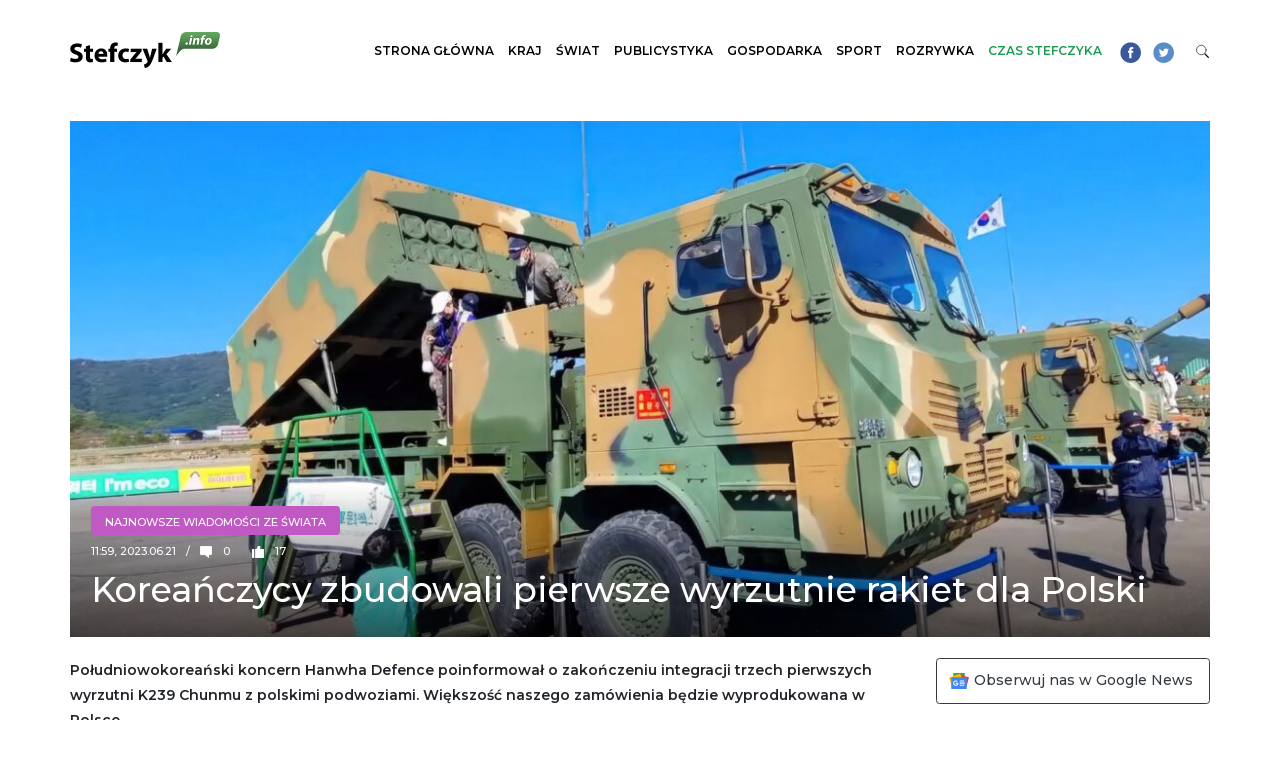

--- FILE ---
content_type: text/html; charset=UTF-8
request_url: https://stefczyk.info/koreanczycy-zbudowali-pierwsze-wyrzutnie-rakiet-dla-polski/
body_size: 22182
content:
<!DOCTYPE html><html lang="pl-PL"><head><meta charset="UTF-8"><script>if(navigator.userAgent.match(/MSIE|Internet Explorer/i)||navigator.userAgent.match(/Trident\/7\..*?rv:11/i)){var href=document.location.href;if(!href.match(/[?&]nowprocket/)){if(href.indexOf("?")==-1){if(href.indexOf("#")==-1){document.location.href=href+"?nowprocket=1"}else{document.location.href=href.replace("#","?nowprocket=1#")}}else{if(href.indexOf("#")==-1){document.location.href=href+"&nowprocket=1"}else{document.location.href=href.replace("#","&nowprocket=1#")}}}}</script><script>(()=>{class RocketLazyLoadScripts{constructor(){this.v="2.0.4",this.userEvents=["keydown","keyup","mousedown","mouseup","mousemove","mouseover","mouseout","touchmove","touchstart","touchend","touchcancel","wheel","click","dblclick","input"],this.attributeEvents=["onblur","onclick","oncontextmenu","ondblclick","onfocus","onmousedown","onmouseenter","onmouseleave","onmousemove","onmouseout","onmouseover","onmouseup","onmousewheel","onscroll","onsubmit"]}async t(){this.i(),this.o(),/iP(ad|hone)/.test(navigator.userAgent)&&this.h(),this.u(),this.l(this),this.m(),this.k(this),this.p(this),this._(),await Promise.all([this.R(),this.L()]),this.lastBreath=Date.now(),this.S(this),this.P(),this.D(),this.O(),this.M(),await this.C(this.delayedScripts.normal),await this.C(this.delayedScripts.defer),await this.C(this.delayedScripts.async),await this.T(),await this.F(),await this.j(),await this.A(),window.dispatchEvent(new Event("rocket-allScriptsLoaded")),this.everythingLoaded=!0,this.lastTouchEnd&&await new Promise(t=>setTimeout(t,500-Date.now()+this.lastTouchEnd)),this.I(),this.H(),this.U(),this.W()}i(){this.CSPIssue=sessionStorage.getItem("rocketCSPIssue"),document.addEventListener("securitypolicyviolation",t=>{this.CSPIssue||"script-src-elem"!==t.violatedDirective||"data"!==t.blockedURI||(this.CSPIssue=!0,sessionStorage.setItem("rocketCSPIssue",!0))},{isRocket:!0})}o(){window.addEventListener("pageshow",t=>{this.persisted=t.persisted,this.realWindowLoadedFired=!0},{isRocket:!0}),window.addEventListener("pagehide",()=>{this.onFirstUserAction=null},{isRocket:!0})}h(){let t;function e(e){t=e}window.addEventListener("touchstart",e,{isRocket:!0}),window.addEventListener("touchend",function i(o){o.changedTouches[0]&&t.changedTouches[0]&&Math.abs(o.changedTouches[0].pageX-t.changedTouches[0].pageX)<10&&Math.abs(o.changedTouches[0].pageY-t.changedTouches[0].pageY)<10&&o.timeStamp-t.timeStamp<200&&(window.removeEventListener("touchstart",e,{isRocket:!0}),window.removeEventListener("touchend",i,{isRocket:!0}),"INPUT"===o.target.tagName&&"text"===o.target.type||(o.target.dispatchEvent(new TouchEvent("touchend",{target:o.target,bubbles:!0})),o.target.dispatchEvent(new MouseEvent("mouseover",{target:o.target,bubbles:!0})),o.target.dispatchEvent(new PointerEvent("click",{target:o.target,bubbles:!0,cancelable:!0,detail:1,clientX:o.changedTouches[0].clientX,clientY:o.changedTouches[0].clientY})),event.preventDefault()))},{isRocket:!0})}q(t){this.userActionTriggered||("mousemove"!==t.type||this.firstMousemoveIgnored?"keyup"===t.type||"mouseover"===t.type||"mouseout"===t.type||(this.userActionTriggered=!0,this.onFirstUserAction&&this.onFirstUserAction()):this.firstMousemoveIgnored=!0),"click"===t.type&&t.preventDefault(),t.stopPropagation(),t.stopImmediatePropagation(),"touchstart"===this.lastEvent&&"touchend"===t.type&&(this.lastTouchEnd=Date.now()),"click"===t.type&&(this.lastTouchEnd=0),this.lastEvent=t.type,t.composedPath&&t.composedPath()[0].getRootNode()instanceof ShadowRoot&&(t.rocketTarget=t.composedPath()[0]),this.savedUserEvents.push(t)}u(){this.savedUserEvents=[],this.userEventHandler=this.q.bind(this),this.userEvents.forEach(t=>window.addEventListener(t,this.userEventHandler,{passive:!1,isRocket:!0})),document.addEventListener("visibilitychange",this.userEventHandler,{isRocket:!0})}U(){this.userEvents.forEach(t=>window.removeEventListener(t,this.userEventHandler,{passive:!1,isRocket:!0})),document.removeEventListener("visibilitychange",this.userEventHandler,{isRocket:!0}),this.savedUserEvents.forEach(t=>{(t.rocketTarget||t.target).dispatchEvent(new window[t.constructor.name](t.type,t))})}m(){const t="return false",e=Array.from(this.attributeEvents,t=>"data-rocket-"+t),i="["+this.attributeEvents.join("],[")+"]",o="[data-rocket-"+this.attributeEvents.join("],[data-rocket-")+"]",s=(e,i,o)=>{o&&o!==t&&(e.setAttribute("data-rocket-"+i,o),e["rocket"+i]=new Function("event",o),e.setAttribute(i,t))};new MutationObserver(t=>{for(const n of t)"attributes"===n.type&&(n.attributeName.startsWith("data-rocket-")||this.everythingLoaded?n.attributeName.startsWith("data-rocket-")&&this.everythingLoaded&&this.N(n.target,n.attributeName.substring(12)):s(n.target,n.attributeName,n.target.getAttribute(n.attributeName))),"childList"===n.type&&n.addedNodes.forEach(t=>{if(t.nodeType===Node.ELEMENT_NODE)if(this.everythingLoaded)for(const i of[t,...t.querySelectorAll(o)])for(const t of i.getAttributeNames())e.includes(t)&&this.N(i,t.substring(12));else for(const e of[t,...t.querySelectorAll(i)])for(const t of e.getAttributeNames())this.attributeEvents.includes(t)&&s(e,t,e.getAttribute(t))})}).observe(document,{subtree:!0,childList:!0,attributeFilter:[...this.attributeEvents,...e]})}I(){this.attributeEvents.forEach(t=>{document.querySelectorAll("[data-rocket-"+t+"]").forEach(e=>{this.N(e,t)})})}N(t,e){const i=t.getAttribute("data-rocket-"+e);i&&(t.setAttribute(e,i),t.removeAttribute("data-rocket-"+e))}k(t){Object.defineProperty(HTMLElement.prototype,"onclick",{get(){return this.rocketonclick||null},set(e){this.rocketonclick=e,this.setAttribute(t.everythingLoaded?"onclick":"data-rocket-onclick","this.rocketonclick(event)")}})}S(t){function e(e,i){let o=e[i];e[i]=null,Object.defineProperty(e,i,{get:()=>o,set(s){t.everythingLoaded?o=s:e["rocket"+i]=o=s}})}e(document,"onreadystatechange"),e(window,"onload"),e(window,"onpageshow");try{Object.defineProperty(document,"readyState",{get:()=>t.rocketReadyState,set(e){t.rocketReadyState=e},configurable:!0}),document.readyState="loading"}catch(t){console.log("WPRocket DJE readyState conflict, bypassing")}}l(t){this.originalAddEventListener=EventTarget.prototype.addEventListener,this.originalRemoveEventListener=EventTarget.prototype.removeEventListener,this.savedEventListeners=[],EventTarget.prototype.addEventListener=function(e,i,o){o&&o.isRocket||!t.B(e,this)&&!t.userEvents.includes(e)||t.B(e,this)&&!t.userActionTriggered||e.startsWith("rocket-")||t.everythingLoaded?t.originalAddEventListener.call(this,e,i,o):(t.savedEventListeners.push({target:this,remove:!1,type:e,func:i,options:o}),"mouseenter"!==e&&"mouseleave"!==e||t.originalAddEventListener.call(this,e,t.savedUserEvents.push,o))},EventTarget.prototype.removeEventListener=function(e,i,o){o&&o.isRocket||!t.B(e,this)&&!t.userEvents.includes(e)||t.B(e,this)&&!t.userActionTriggered||e.startsWith("rocket-")||t.everythingLoaded?t.originalRemoveEventListener.call(this,e,i,o):t.savedEventListeners.push({target:this,remove:!0,type:e,func:i,options:o})}}J(t,e){this.savedEventListeners=this.savedEventListeners.filter(i=>{let o=i.type,s=i.target||window;return e!==o||t!==s||(this.B(o,s)&&(i.type="rocket-"+o),this.$(i),!1)})}H(){EventTarget.prototype.addEventListener=this.originalAddEventListener,EventTarget.prototype.removeEventListener=this.originalRemoveEventListener,this.savedEventListeners.forEach(t=>this.$(t))}$(t){t.remove?this.originalRemoveEventListener.call(t.target,t.type,t.func,t.options):this.originalAddEventListener.call(t.target,t.type,t.func,t.options)}p(t){let e;function i(e){return t.everythingLoaded?e:e.split(" ").map(t=>"load"===t||t.startsWith("load.")?"rocket-jquery-load":t).join(" ")}function o(o){function s(e){const s=o.fn[e];o.fn[e]=o.fn.init.prototype[e]=function(){return this[0]===window&&t.userActionTriggered&&("string"==typeof arguments[0]||arguments[0]instanceof String?arguments[0]=i(arguments[0]):"object"==typeof arguments[0]&&Object.keys(arguments[0]).forEach(t=>{const e=arguments[0][t];delete arguments[0][t],arguments[0][i(t)]=e})),s.apply(this,arguments),this}}if(o&&o.fn&&!t.allJQueries.includes(o)){const e={DOMContentLoaded:[],"rocket-DOMContentLoaded":[]};for(const t in e)document.addEventListener(t,()=>{e[t].forEach(t=>t())},{isRocket:!0});o.fn.ready=o.fn.init.prototype.ready=function(i){function s(){parseInt(o.fn.jquery)>2?setTimeout(()=>i.bind(document)(o)):i.bind(document)(o)}return"function"==typeof i&&(t.realDomReadyFired?!t.userActionTriggered||t.fauxDomReadyFired?s():e["rocket-DOMContentLoaded"].push(s):e.DOMContentLoaded.push(s)),o([])},s("on"),s("one"),s("off"),t.allJQueries.push(o)}e=o}t.allJQueries=[],o(window.jQuery),Object.defineProperty(window,"jQuery",{get:()=>e,set(t){o(t)}})}P(){const t=new Map;document.write=document.writeln=function(e){const i=document.currentScript,o=document.createRange(),s=i.parentElement;let n=t.get(i);void 0===n&&(n=i.nextSibling,t.set(i,n));const c=document.createDocumentFragment();o.setStart(c,0),c.appendChild(o.createContextualFragment(e)),s.insertBefore(c,n)}}async R(){return new Promise(t=>{this.userActionTriggered?t():this.onFirstUserAction=t})}async L(){return new Promise(t=>{document.addEventListener("DOMContentLoaded",()=>{this.realDomReadyFired=!0,t()},{isRocket:!0})})}async j(){return this.realWindowLoadedFired?Promise.resolve():new Promise(t=>{window.addEventListener("load",t,{isRocket:!0})})}M(){this.pendingScripts=[];this.scriptsMutationObserver=new MutationObserver(t=>{for(const e of t)e.addedNodes.forEach(t=>{"SCRIPT"!==t.tagName||t.noModule||t.isWPRocket||this.pendingScripts.push({script:t,promise:new Promise(e=>{const i=()=>{const i=this.pendingScripts.findIndex(e=>e.script===t);i>=0&&this.pendingScripts.splice(i,1),e()};t.addEventListener("load",i,{isRocket:!0}),t.addEventListener("error",i,{isRocket:!0}),setTimeout(i,1e3)})})})}),this.scriptsMutationObserver.observe(document,{childList:!0,subtree:!0})}async F(){await this.X(),this.pendingScripts.length?(await this.pendingScripts[0].promise,await this.F()):this.scriptsMutationObserver.disconnect()}D(){this.delayedScripts={normal:[],async:[],defer:[]},document.querySelectorAll("script[type$=rocketlazyloadscript]").forEach(t=>{t.hasAttribute("data-rocket-src")?t.hasAttribute("async")&&!1!==t.async?this.delayedScripts.async.push(t):t.hasAttribute("defer")&&!1!==t.defer||"module"===t.getAttribute("data-rocket-type")?this.delayedScripts.defer.push(t):this.delayedScripts.normal.push(t):this.delayedScripts.normal.push(t)})}async _(){await this.L();let t=[];document.querySelectorAll("script[type$=rocketlazyloadscript][data-rocket-src]").forEach(e=>{let i=e.getAttribute("data-rocket-src");if(i&&!i.startsWith("data:")){i.startsWith("//")&&(i=location.protocol+i);try{const o=new URL(i).origin;o!==location.origin&&t.push({src:o,crossOrigin:e.crossOrigin||"module"===e.getAttribute("data-rocket-type")})}catch(t){}}}),t=[...new Map(t.map(t=>[JSON.stringify(t),t])).values()],this.Y(t,"preconnect")}async G(t){if(await this.K(),!0!==t.noModule||!("noModule"in HTMLScriptElement.prototype))return new Promise(e=>{let i;function o(){(i||t).setAttribute("data-rocket-status","executed"),e()}try{if(navigator.userAgent.includes("Firefox/")||""===navigator.vendor||this.CSPIssue)i=document.createElement("script"),[...t.attributes].forEach(t=>{let e=t.nodeName;"type"!==e&&("data-rocket-type"===e&&(e="type"),"data-rocket-src"===e&&(e="src"),i.setAttribute(e,t.nodeValue))}),t.text&&(i.text=t.text),t.nonce&&(i.nonce=t.nonce),i.hasAttribute("src")?(i.addEventListener("load",o,{isRocket:!0}),i.addEventListener("error",()=>{i.setAttribute("data-rocket-status","failed-network"),e()},{isRocket:!0}),setTimeout(()=>{i.isConnected||e()},1)):(i.text=t.text,o()),i.isWPRocket=!0,t.parentNode.replaceChild(i,t);else{const i=t.getAttribute("data-rocket-type"),s=t.getAttribute("data-rocket-src");i?(t.type=i,t.removeAttribute("data-rocket-type")):t.removeAttribute("type"),t.addEventListener("load",o,{isRocket:!0}),t.addEventListener("error",i=>{this.CSPIssue&&i.target.src.startsWith("data:")?(console.log("WPRocket: CSP fallback activated"),t.removeAttribute("src"),this.G(t).then(e)):(t.setAttribute("data-rocket-status","failed-network"),e())},{isRocket:!0}),s?(t.fetchPriority="high",t.removeAttribute("data-rocket-src"),t.src=s):t.src="data:text/javascript;base64,"+window.btoa(unescape(encodeURIComponent(t.text)))}}catch(i){t.setAttribute("data-rocket-status","failed-transform"),e()}});t.setAttribute("data-rocket-status","skipped")}async C(t){const e=t.shift();return e?(e.isConnected&&await this.G(e),this.C(t)):Promise.resolve()}O(){this.Y([...this.delayedScripts.normal,...this.delayedScripts.defer,...this.delayedScripts.async],"preload")}Y(t,e){this.trash=this.trash||[];let i=!0;var o=document.createDocumentFragment();t.forEach(t=>{const s=t.getAttribute&&t.getAttribute("data-rocket-src")||t.src;if(s&&!s.startsWith("data:")){const n=document.createElement("link");n.href=s,n.rel=e,"preconnect"!==e&&(n.as="script",n.fetchPriority=i?"high":"low"),t.getAttribute&&"module"===t.getAttribute("data-rocket-type")&&(n.crossOrigin=!0),t.crossOrigin&&(n.crossOrigin=t.crossOrigin),t.integrity&&(n.integrity=t.integrity),t.nonce&&(n.nonce=t.nonce),o.appendChild(n),this.trash.push(n),i=!1}}),document.head.appendChild(o)}W(){this.trash.forEach(t=>t.remove())}async T(){try{document.readyState="interactive"}catch(t){}this.fauxDomReadyFired=!0;try{await this.K(),this.J(document,"readystatechange"),document.dispatchEvent(new Event("rocket-readystatechange")),await this.K(),document.rocketonreadystatechange&&document.rocketonreadystatechange(),await this.K(),this.J(document,"DOMContentLoaded"),document.dispatchEvent(new Event("rocket-DOMContentLoaded")),await this.K(),this.J(window,"DOMContentLoaded"),window.dispatchEvent(new Event("rocket-DOMContentLoaded"))}catch(t){console.error(t)}}async A(){try{document.readyState="complete"}catch(t){}try{await this.K(),this.J(document,"readystatechange"),document.dispatchEvent(new Event("rocket-readystatechange")),await this.K(),document.rocketonreadystatechange&&document.rocketonreadystatechange(),await this.K(),this.J(window,"load"),window.dispatchEvent(new Event("rocket-load")),await this.K(),window.rocketonload&&window.rocketonload(),await this.K(),this.allJQueries.forEach(t=>t(window).trigger("rocket-jquery-load")),await this.K(),this.J(window,"pageshow");const t=new Event("rocket-pageshow");t.persisted=this.persisted,window.dispatchEvent(t),await this.K(),window.rocketonpageshow&&window.rocketonpageshow({persisted:this.persisted})}catch(t){console.error(t)}}async K(){Date.now()-this.lastBreath>45&&(await this.X(),this.lastBreath=Date.now())}async X(){return document.hidden?new Promise(t=>setTimeout(t)):new Promise(t=>requestAnimationFrame(t))}B(t,e){return e===document&&"readystatechange"===t||(e===document&&"DOMContentLoaded"===t||(e===window&&"DOMContentLoaded"===t||(e===window&&"load"===t||e===window&&"pageshow"===t)))}static run(){(new RocketLazyLoadScripts).t()}}RocketLazyLoadScripts.run()})();</script> <meta http-equiv="X-UA-Compatible" content="IE=edge">	<meta name="viewport" content="width=device-width, initial-scale=1, shrink-to-fit=no">	<meta name="mobile-web-app-capable" content="yes">	<meta name="apple-mobile-web-app-capable" content="yes">	<meta name="apple-mobile-web-app-title" content="Wiadomości z Polski i Świata &#8211; Stefczyk.info - Stefczyk.info to serwis informacyjny z najważniejszymi wiadomościami z Polski i ze świata: polityka, wydarzenia gospodarcze i finansowe, a także ciekawostki.">			<link rel="apple-touch-icon" sizes="180x180" href="https://stefczyk.info/wp-content/themes/stefczyk/apple-touch-icon.png">	<link rel="icon" type="image/png" sizes="32x32" href="https://stefczyk.info/wp-content/themes/stefczyk/favicon-32x32.png">	<link rel="icon" type="image/png" sizes="16x16" href="https://stefczyk.info/wp-content/themes/stefczyk/favicon-16x16.png">	<link rel="manifest" href="https://stefczyk.info/wp-content/themes/stefczyk/site.webmanifest">	<link rel="mask-icon" href="https://stefczyk.info/wp-content/themes/stefczyk/safari-pinned-tab.svg" color="#5bbad5">	<meta name="msapplication-TileColor" content="#ff0000">	<meta name="theme-color" content="#ffffff">		    <meta http-equiv="refresh" content="30">			<meta name='robots' content='index, follow, max-image-preview:large, max-snippet:-1, max-video-preview:-1' />		<title>Koreańczycy zbudowali pierwsze wyrzutnie rakiet dla Polski - Wiadomości z Polski i Świata - Stefczyk.info</title>	<link rel="canonical" href="https://stefczyk.info/koreanczycy-zbudowali-pierwsze-wyrzutnie-rakiet-dla-polski/" />	<meta property="og:locale" content="pl_PL" />	<meta property="og:type" content="article" />	<meta property="og:title" content="Koreańczycy zbudowali pierwsze wyrzutnie rakiet dla Polski - Wiadomości z Polski i Świata - Stefczyk.info" />	<meta property="og:description" content="Południowokoreański koncern Hanwha Defence poinformował o zakończeniu integracji trzech pierwszych wyrzutni K239 Chunmu z polskimi podwoziami. Większość naszego zamówienia będzie wyprodukowana w Polsce. 4239 to opracowana w drugiej dekadzie XXI wieku wieloprowadnicowa wyrzutnia rakiet, będąca koreańskim odpowiednikiem słynnego już amerykańskiego Himarsa. Jest cięższa i mniej mobilna od swojego amerykańskiego odpowiednika, ale za to może wystrzelić [...]Czytaj dalej…" />	<meta property="og:url" content="https://stefczyk.info/koreanczycy-zbudowali-pierwsze-wyrzutnie-rakiet-dla-polski/" />	<meta property="og:site_name" content="Wiadomości z Polski i Świata - Stefczyk.info" />	<meta property="article:published_time" content="2023-06-21T09:59:30+00:00" />	<meta property="article:modified_time" content="2023-06-21T09:59:37+00:00" />	<meta property="og:image" content="https://stefczyk.info/wp-content/uploads/2023/06/K239_Chunmoo.jpg" />	<meta property="og:image:width" content="1810" />	<meta property="og:image:height" content="1018" />	<meta property="og:image:type" content="image/jpeg" />	<meta name="author" content="Wiktor Młynarz" />	<meta name="twitter:card" content="summary_large_image" />	<meta name="twitter:label1" content="Napisane przez" />	<meta name="twitter:data1" content="Wiktor Młynarz" />	<meta name="twitter:label2" content="Szacowany czas czytania" />	<meta name="twitter:data2" content="1 minuta" /> <script type="application/ld+json" class="yoast-schema-graph">{"@context":"https://schema.org","@graph":[{"@type":"Article","@id":"https://stefczyk.info/koreanczycy-zbudowali-pierwsze-wyrzutnie-rakiet-dla-polski/#article","isPartOf":{"@id":"https://stefczyk.info/koreanczycy-zbudowali-pierwsze-wyrzutnie-rakiet-dla-polski/"},"author":{"name":"Wiktor Młynarz","@id":"https://stefczyk.info/#/schema/person/ac22c3448f3bf641b5f20308bfaca483"},"headline":"Koreańczycy zbudowali pierwsze wyrzutnie rakiet dla Polski","datePublished":"2023-06-21T09:59:30+00:00","dateModified":"2023-06-21T09:59:37+00:00","mainEntityOfPage":{"@id":"https://stefczyk.info/koreanczycy-zbudowali-pierwsze-wyrzutnie-rakiet-dla-polski/"},"wordCount":214,"publisher":{"@id":"https://stefczyk.info/#organization"},"image":{"@id":"https://stefczyk.info/koreanczycy-zbudowali-pierwsze-wyrzutnie-rakiet-dla-polski/#primaryimage"},"thumbnailUrl":"https://stefczyk.info/wp-content/uploads/2023/06/K239_Chunmoo.jpg","keywords":["Chunmu","Homar-K","integracja","K239","Korea Południowa","Polska"],"articleSection":["Najnowsze wiadomości ze świata"],"inLanguage":"pl-PL"},{"@type":"WebPage","@id":"https://stefczyk.info/koreanczycy-zbudowali-pierwsze-wyrzutnie-rakiet-dla-polski/","url":"https://stefczyk.info/koreanczycy-zbudowali-pierwsze-wyrzutnie-rakiet-dla-polski/","name":"Koreańczycy zbudowali pierwsze wyrzutnie rakiet dla Polski - Wiadomości z Polski i Świata - Stefczyk.info","isPartOf":{"@id":"https://stefczyk.info/#website"},"primaryImageOfPage":{"@id":"https://stefczyk.info/koreanczycy-zbudowali-pierwsze-wyrzutnie-rakiet-dla-polski/#primaryimage"},"image":{"@id":"https://stefczyk.info/koreanczycy-zbudowali-pierwsze-wyrzutnie-rakiet-dla-polski/#primaryimage"},"thumbnailUrl":"https://stefczyk.info/wp-content/uploads/2023/06/K239_Chunmoo.jpg","datePublished":"2023-06-21T09:59:30+00:00","dateModified":"2023-06-21T09:59:37+00:00","breadcrumb":{"@id":"https://stefczyk.info/koreanczycy-zbudowali-pierwsze-wyrzutnie-rakiet-dla-polski/#breadcrumb"},"inLanguage":"pl-PL","potentialAction":[{"@type":"ReadAction","target":["https://stefczyk.info/koreanczycy-zbudowali-pierwsze-wyrzutnie-rakiet-dla-polski/"]}]},{"@type":"ImageObject","inLanguage":"pl-PL","@id":"https://stefczyk.info/koreanczycy-zbudowali-pierwsze-wyrzutnie-rakiet-dla-polski/#primaryimage","url":"https://stefczyk.info/wp-content/uploads/2023/06/K239_Chunmoo.jpg","contentUrl":"https://stefczyk.info/wp-content/uploads/2023/06/K239_Chunmoo.jpg","width":1810,"height":1018,"caption":"Lavc59.55.100"},{"@type":"BreadcrumbList","@id":"https://stefczyk.info/koreanczycy-zbudowali-pierwsze-wyrzutnie-rakiet-dla-polski/#breadcrumb","itemListElement":[{"@type":"ListItem","position":1,"name":"Strona główna","item":"https://stefczyk.info/"},{"@type":"ListItem","position":2,"name":"Koreańczycy zbudowali pierwsze wyrzutnie rakiet dla Polski"}]},{"@type":"WebSite","@id":"https://stefczyk.info/#website","url":"https://stefczyk.info/","name":"Wiadomości z Polski i Świata - Stefczyk.info","description":"Stefczyk.info to serwis informacyjny z najważniejszymi wiadomościami z Polski i ze świata: polityka, wydarzenia gospodarcze i finansowe, a także ciekawostki.","publisher":{"@id":"https://stefczyk.info/#organization"},"potentialAction":[{"@type":"SearchAction","target":{"@type":"EntryPoint","urlTemplate":"https://stefczyk.info/?s={search_term_string}"},"query-input":{"@type":"PropertyValueSpecification","valueRequired":true,"valueName":"search_term_string"}}],"inLanguage":"pl-PL"},{"@type":"Organization","@id":"https://stefczyk.info/#organization","name":"Wiadomości z Polski i Świata - Stefczyk.info","url":"https://stefczyk.info/","logo":{"@type":"ImageObject","inLanguage":"pl-PL","@id":"https://stefczyk.info/#/schema/logo/image/","url":"https://stefczyk.info/wp-content/uploads/2018/07/logo.png","contentUrl":"https://stefczyk.info/wp-content/uploads/2018/07/logo.png","width":450,"height":109,"caption":"Wiadomości z Polski i Świata - Stefczyk.info"},"image":{"@id":"https://stefczyk.info/#/schema/logo/image/"}},{"@type":"Person","@id":"https://stefczyk.info/#/schema/person/ac22c3448f3bf641b5f20308bfaca483","name":"Wiktor Młynarz","image":{"@type":"ImageObject","inLanguage":"pl-PL","@id":"https://stefczyk.info/#/schema/person/image/","url":"https://secure.gravatar.com/avatar/0ceb4fd7ee0a8876c39215f73a9100c276eb2d1f7a3b54d6c4180f227542e85b?s=96&d=mm&r=g","contentUrl":"https://secure.gravatar.com/avatar/0ceb4fd7ee0a8876c39215f73a9100c276eb2d1f7a3b54d6c4180f227542e85b?s=96&d=mm&r=g","caption":"Wiktor Młynarz"},"sameAs":["http://Stefczyk.info"],"url":"https://stefczyk.info/author/wiktor/"}]}</script> <link rel="alternate" type="application/rss+xml" title="Wiadomości z Polski i Świata - Stefczyk.info &raquo; Kanał z wpisami" href="https://stefczyk.info/feed/" /><link rel="alternate" title="oEmbed (JSON)" type="application/json+oembed" href="https://stefczyk.info/wp-json/oembed/1.0/embed?url=https%3A%2F%2Fstefczyk.info%2Fkoreanczycy-zbudowali-pierwsze-wyrzutnie-rakiet-dla-polski%2F" /><link rel="alternate" title="oEmbed (XML)" type="text/xml+oembed" href="https://stefczyk.info/wp-json/oembed/1.0/embed?url=https%3A%2F%2Fstefczyk.info%2Fkoreanczycy-zbudowali-pierwsze-wyrzutnie-rakiet-dla-polski%2F&#038;format=xml" /><style id='wp-img-auto-sizes-contain-inline-css' type='text/css'>img:is([sizes=auto i],[sizes^="auto," i]){contain-intrinsic-size:3000px 1500px}/*# sourceURL=wp-img-auto-sizes-contain-inline-css */</style><style id='wp-block-library-inline-css' type='text/css'>:root{--wp-block-synced-color:#7a00df;--wp-block-synced-color--rgb:122,0,223;--wp-bound-block-color:var(--wp-block-synced-color);--wp-editor-canvas-background:#ddd;--wp-admin-theme-color:#007cba;--wp-admin-theme-color--rgb:0,124,186;--wp-admin-theme-color-darker-10:#006ba1;--wp-admin-theme-color-darker-10--rgb:0,107,160.5;--wp-admin-theme-color-darker-20:#005a87;--wp-admin-theme-color-darker-20--rgb:0,90,135;--wp-admin-border-width-focus:2px}@media (min-resolution:192dpi){:root{--wp-admin-border-width-focus:1.5px}}.wp-element-button{cursor:pointer}:root .has-very-light-gray-background-color{background-color:#eee}:root .has-very-dark-gray-background-color{background-color:#313131}:root .has-very-light-gray-color{color:#eee}:root .has-very-dark-gray-color{color:#313131}:root .has-vivid-green-cyan-to-vivid-cyan-blue-gradient-background{background:linear-gradient(135deg,#00d084,#0693e3)}:root .has-purple-crush-gradient-background{background:linear-gradient(135deg,#34e2e4,#4721fb 50%,#ab1dfe)}:root .has-hazy-dawn-gradient-background{background:linear-gradient(135deg,#faaca8,#dad0ec)}:root .has-subdued-olive-gradient-background{background:linear-gradient(135deg,#fafae1,#67a671)}:root .has-atomic-cream-gradient-background{background:linear-gradient(135deg,#fdd79a,#004a59)}:root .has-nightshade-gradient-background{background:linear-gradient(135deg,#330968,#31cdcf)}:root .has-midnight-gradient-background{background:linear-gradient(135deg,#020381,#2874fc)}:root{--wp--preset--font-size--normal:16px;--wp--preset--font-size--huge:42px}.has-regular-font-size{font-size:1em}.has-larger-font-size{font-size:2.625em}.has-normal-font-size{font-size:var(--wp--preset--font-size--normal)}.has-huge-font-size{font-size:var(--wp--preset--font-size--huge)}.has-text-align-center{text-align:center}.has-text-align-left{text-align:left}.has-text-align-right{text-align:right}.has-fit-text{white-space:nowrap!important}#end-resizable-editor-section{display:none}.aligncenter{clear:both}.items-justified-left{justify-content:flex-start}.items-justified-center{justify-content:center}.items-justified-right{justify-content:flex-end}.items-justified-space-between{justify-content:space-between}.screen-reader-text{border:0;clip-path:inset(50%);height:1px;margin:-1px;overflow:hidden;padding:0;position:absolute;width:1px;word-wrap:normal!important}.screen-reader-text:focus{background-color:#ddd;clip-path:none;color:#444;display:block;font-size:1em;height:auto;left:5px;line-height:normal;padding:15px 23px 14px;text-decoration:none;top:5px;width:auto;z-index:100000}html :where(.has-border-color){border-style:solid}html :where([style*=border-top-color]){border-top-style:solid}html :where([style*=border-right-color]){border-right-style:solid}html :where([style*=border-bottom-color]){border-bottom-style:solid}html :where([style*=border-left-color]){border-left-style:solid}html :where([style*=border-width]){border-style:solid}html :where([style*=border-top-width]){border-top-style:solid}html :where([style*=border-right-width]){border-right-style:solid}html :where([style*=border-bottom-width]){border-bottom-style:solid}html :where([style*=border-left-width]){border-left-style:solid}html :where(img[class*=wp-image-]){height:auto;max-width:100%}:where(figure){margin:0 0 1em}html :where(.is-position-sticky){--wp-admin--admin-bar--position-offset:var(--wp-admin--admin-bar--height,0px)}@media screen and (max-width:600px){html :where(.is-position-sticky){--wp-admin--admin-bar--position-offset:0px}}/*# sourceURL=wp-block-library-inline-css */</style><style id='global-styles-inline-css' type='text/css'>:root{--wp--preset--aspect-ratio--square: 1;--wp--preset--aspect-ratio--4-3: 4/3;--wp--preset--aspect-ratio--3-4: 3/4;--wp--preset--aspect-ratio--3-2: 3/2;--wp--preset--aspect-ratio--2-3: 2/3;--wp--preset--aspect-ratio--16-9: 16/9;--wp--preset--aspect-ratio--9-16: 9/16;--wp--preset--color--black: #000000;--wp--preset--color--cyan-bluish-gray: #abb8c3;--wp--preset--color--white: #ffffff;--wp--preset--color--pale-pink: #f78da7;--wp--preset--color--vivid-red: #cf2e2e;--wp--preset--color--luminous-vivid-orange: #ff6900;--wp--preset--color--luminous-vivid-amber: #fcb900;--wp--preset--color--light-green-cyan: #7bdcb5;--wp--preset--color--vivid-green-cyan: #00d084;--wp--preset--color--pale-cyan-blue: #8ed1fc;--wp--preset--color--vivid-cyan-blue: #0693e3;--wp--preset--color--vivid-purple: #9b51e0;--wp--preset--gradient--vivid-cyan-blue-to-vivid-purple: linear-gradient(135deg,rgb(6,147,227) 0%,rgb(155,81,224) 100%);--wp--preset--gradient--light-green-cyan-to-vivid-green-cyan: linear-gradient(135deg,rgb(122,220,180) 0%,rgb(0,208,130) 100%);--wp--preset--gradient--luminous-vivid-amber-to-luminous-vivid-orange: linear-gradient(135deg,rgb(252,185,0) 0%,rgb(255,105,0) 100%);--wp--preset--gradient--luminous-vivid-orange-to-vivid-red: linear-gradient(135deg,rgb(255,105,0) 0%,rgb(207,46,46) 100%);--wp--preset--gradient--very-light-gray-to-cyan-bluish-gray: linear-gradient(135deg,rgb(238,238,238) 0%,rgb(169,184,195) 100%);--wp--preset--gradient--cool-to-warm-spectrum: linear-gradient(135deg,rgb(74,234,220) 0%,rgb(151,120,209) 20%,rgb(207,42,186) 40%,rgb(238,44,130) 60%,rgb(251,105,98) 80%,rgb(254,248,76) 100%);--wp--preset--gradient--blush-light-purple: linear-gradient(135deg,rgb(255,206,236) 0%,rgb(152,150,240) 100%);--wp--preset--gradient--blush-bordeaux: linear-gradient(135deg,rgb(254,205,165) 0%,rgb(254,45,45) 50%,rgb(107,0,62) 100%);--wp--preset--gradient--luminous-dusk: linear-gradient(135deg,rgb(255,203,112) 0%,rgb(199,81,192) 50%,rgb(65,88,208) 100%);--wp--preset--gradient--pale-ocean: linear-gradient(135deg,rgb(255,245,203) 0%,rgb(182,227,212) 50%,rgb(51,167,181) 100%);--wp--preset--gradient--electric-grass: linear-gradient(135deg,rgb(202,248,128) 0%,rgb(113,206,126) 100%);--wp--preset--gradient--midnight: linear-gradient(135deg,rgb(2,3,129) 0%,rgb(40,116,252) 100%);--wp--preset--font-size--small: 13px;--wp--preset--font-size--medium: 20px;--wp--preset--font-size--large: 36px;--wp--preset--font-size--x-large: 42px;--wp--preset--spacing--20: 0.44rem;--wp--preset--spacing--30: 0.67rem;--wp--preset--spacing--40: 1rem;--wp--preset--spacing--50: 1.5rem;--wp--preset--spacing--60: 2.25rem;--wp--preset--spacing--70: 3.38rem;--wp--preset--spacing--80: 5.06rem;--wp--preset--shadow--natural: 6px 6px 9px rgba(0, 0, 0, 0.2);--wp--preset--shadow--deep: 12px 12px 50px rgba(0, 0, 0, 0.4);--wp--preset--shadow--sharp: 6px 6px 0px rgba(0, 0, 0, 0.2);--wp--preset--shadow--outlined: 6px 6px 0px -3px rgb(255, 255, 255), 6px 6px rgb(0, 0, 0);--wp--preset--shadow--crisp: 6px 6px 0px rgb(0, 0, 0);}:where(.is-layout-flex){gap: 0.5em;}:where(.is-layout-grid){gap: 0.5em;}body .is-layout-flex{display: flex;}.is-layout-flex{flex-wrap: wrap;align-items: center;}.is-layout-flex > :is(*, div){margin: 0;}body .is-layout-grid{display: grid;}.is-layout-grid > :is(*, div){margin: 0;}:where(.wp-block-columns.is-layout-flex){gap: 2em;}:where(.wp-block-columns.is-layout-grid){gap: 2em;}:where(.wp-block-post-template.is-layout-flex){gap: 1.25em;}:where(.wp-block-post-template.is-layout-grid){gap: 1.25em;}.has-black-color{color: var(--wp--preset--color--black) !important;}.has-cyan-bluish-gray-color{color: var(--wp--preset--color--cyan-bluish-gray) !important;}.has-white-color{color: var(--wp--preset--color--white) !important;}.has-pale-pink-color{color: var(--wp--preset--color--pale-pink) !important;}.has-vivid-red-color{color: var(--wp--preset--color--vivid-red) !important;}.has-luminous-vivid-orange-color{color: var(--wp--preset--color--luminous-vivid-orange) !important;}.has-luminous-vivid-amber-color{color: var(--wp--preset--color--luminous-vivid-amber) !important;}.has-light-green-cyan-color{color: var(--wp--preset--color--light-green-cyan) !important;}.has-vivid-green-cyan-color{color: var(--wp--preset--color--vivid-green-cyan) !important;}.has-pale-cyan-blue-color{color: var(--wp--preset--color--pale-cyan-blue) !important;}.has-vivid-cyan-blue-color{color: var(--wp--preset--color--vivid-cyan-blue) !important;}.has-vivid-purple-color{color: var(--wp--preset--color--vivid-purple) !important;}.has-black-background-color{background-color: var(--wp--preset--color--black) !important;}.has-cyan-bluish-gray-background-color{background-color: var(--wp--preset--color--cyan-bluish-gray) !important;}.has-white-background-color{background-color: var(--wp--preset--color--white) !important;}.has-pale-pink-background-color{background-color: var(--wp--preset--color--pale-pink) !important;}.has-vivid-red-background-color{background-color: var(--wp--preset--color--vivid-red) !important;}.has-luminous-vivid-orange-background-color{background-color: var(--wp--preset--color--luminous-vivid-orange) !important;}.has-luminous-vivid-amber-background-color{background-color: var(--wp--preset--color--luminous-vivid-amber) !important;}.has-light-green-cyan-background-color{background-color: var(--wp--preset--color--light-green-cyan) !important;}.has-vivid-green-cyan-background-color{background-color: var(--wp--preset--color--vivid-green-cyan) !important;}.has-pale-cyan-blue-background-color{background-color: var(--wp--preset--color--pale-cyan-blue) !important;}.has-vivid-cyan-blue-background-color{background-color: var(--wp--preset--color--vivid-cyan-blue) !important;}.has-vivid-purple-background-color{background-color: var(--wp--preset--color--vivid-purple) !important;}.has-black-border-color{border-color: var(--wp--preset--color--black) !important;}.has-cyan-bluish-gray-border-color{border-color: var(--wp--preset--color--cyan-bluish-gray) !important;}.has-white-border-color{border-color: var(--wp--preset--color--white) !important;}.has-pale-pink-border-color{border-color: var(--wp--preset--color--pale-pink) !important;}.has-vivid-red-border-color{border-color: var(--wp--preset--color--vivid-red) !important;}.has-luminous-vivid-orange-border-color{border-color: var(--wp--preset--color--luminous-vivid-orange) !important;}.has-luminous-vivid-amber-border-color{border-color: var(--wp--preset--color--luminous-vivid-amber) !important;}.has-light-green-cyan-border-color{border-color: var(--wp--preset--color--light-green-cyan) !important;}.has-vivid-green-cyan-border-color{border-color: var(--wp--preset--color--vivid-green-cyan) !important;}.has-pale-cyan-blue-border-color{border-color: var(--wp--preset--color--pale-cyan-blue) !important;}.has-vivid-cyan-blue-border-color{border-color: var(--wp--preset--color--vivid-cyan-blue) !important;}.has-vivid-purple-border-color{border-color: var(--wp--preset--color--vivid-purple) !important;}.has-vivid-cyan-blue-to-vivid-purple-gradient-background{background: var(--wp--preset--gradient--vivid-cyan-blue-to-vivid-purple) !important;}.has-light-green-cyan-to-vivid-green-cyan-gradient-background{background: var(--wp--preset--gradient--light-green-cyan-to-vivid-green-cyan) !important;}.has-luminous-vivid-amber-to-luminous-vivid-orange-gradient-background{background: var(--wp--preset--gradient--luminous-vivid-amber-to-luminous-vivid-orange) !important;}.has-luminous-vivid-orange-to-vivid-red-gradient-background{background: var(--wp--preset--gradient--luminous-vivid-orange-to-vivid-red) !important;}.has-very-light-gray-to-cyan-bluish-gray-gradient-background{background: var(--wp--preset--gradient--very-light-gray-to-cyan-bluish-gray) !important;}.has-cool-to-warm-spectrum-gradient-background{background: var(--wp--preset--gradient--cool-to-warm-spectrum) !important;}.has-blush-light-purple-gradient-background{background: var(--wp--preset--gradient--blush-light-purple) !important;}.has-blush-bordeaux-gradient-background{background: var(--wp--preset--gradient--blush-bordeaux) !important;}.has-luminous-dusk-gradient-background{background: var(--wp--preset--gradient--luminous-dusk) !important;}.has-pale-ocean-gradient-background{background: var(--wp--preset--gradient--pale-ocean) !important;}.has-electric-grass-gradient-background{background: var(--wp--preset--gradient--electric-grass) !important;}.has-midnight-gradient-background{background: var(--wp--preset--gradient--midnight) !important;}.has-small-font-size{font-size: var(--wp--preset--font-size--small) !important;}.has-medium-font-size{font-size: var(--wp--preset--font-size--medium) !important;}.has-large-font-size{font-size: var(--wp--preset--font-size--large) !important;}.has-x-large-font-size{font-size: var(--wp--preset--font-size--x-large) !important;}/*# sourceURL=global-styles-inline-css */</style><style id='classic-theme-styles-inline-css' type='text/css'>/*! This file is auto-generated */.wp-block-button__link{color:#fff;background-color:#32373c;border-radius:9999px;box-shadow:none;text-decoration:none;padding:calc(.667em + 2px) calc(1.333em + 2px);font-size:1.125em}.wp-block-file__button{background:#32373c;color:#fff;text-decoration:none}/*# sourceURL=/wp-includes/css/classic-themes.min.css */</style><link rel='stylesheet' id='gn-frontend-gnfollow-style-css' href='https://stefczyk.info/wp-content/plugins/gn-publisher/assets/css/gn-frontend-gnfollow.min.css?ver=1.5.26' type='text/css' media='all' /><link rel='stylesheet' id='wp-polls-css' href='https://stefczyk.info/wp-content/plugins/wp-polls/polls-css.css?ver=2.77.3' type='text/css' media='all' /><style id='wp-polls-inline-css' type='text/css'>.wp-polls .pollbar {	margin: 1px;	font-size: 8px;	line-height: 10px;	height: 10px;	background: #1c9b51;	border: 1px solid #ffffff;}/*# sourceURL=wp-polls-inline-css */</style><link rel='stylesheet' id='swiper-styles-css' href='https://stefczyk.info/wp-content/themes/stefczyk/css/swiper.min.css?ver=6.9' type='text/css' media='all' /><link rel='stylesheet' id='stefczyk-styles-css' href='https://stefczyk.info/wp-content/themes/stefczyk/css/theme.min.css?ver=1.0.1711453291' type='text/css' media='all' /> <script type="text/javascript" src="https://stefczyk.info/wp-includes/js/jquery/jquery.min.js?ver=3.7.1" id="jquery-core-js"></script> <script type="text/javascript" src="https://stefczyk.info/wp-includes/js/jquery/jquery-migrate.min.js?ver=3.4.1" id="jquery-migrate-js"></script> <style type="text/css">.recentcomments a{display:inline !important;padding:0 !important;margin:0 !important;}</style>		<style type="text/css" id="wp-custom-css">			.cat-kraj h1:before {    background: #e83333;	  height: 0px;}		</style>		<noscript><style id="rocket-lazyload-nojs-css">.rll-youtube-player, [data-lazy-src]{display:none !important;}</style></noscript>        <meta property="og:type"               content="article" />    <meta property="og:title"              content="Koreańczycy zbudowali pierwsze wyrzutnie rakiet dla Polski" />    <meta property="og:image"              content="https://stefczyk.info/wp-content/uploads/2023/06/K239_Chunmoo-1170x530.jpg" />        <meta property="fb:app_id" content="243684172958905" />    <meta property="fb:admins" content="2295600730466597"/>    <meta property="fb:admins" content="328564804570956"/>    <meta property="fb:admins" content="748548282155751"/>    <meta property="fb:admins" content="2184592311612177"/>    <meta property="fb:admins" content="1052988488239082"/> <script type="rocketlazyloadscript" data-rocket-type="text/javascript">
!function(){"use strict";function e(e){var t=!(arguments.length>1&&void 0!==arguments[1])||arguments[1],c=document.createElement("script");c.src=e,t?c.type="module":(c.async=!0,c.type="text/javascript",c.setAttribute("nomodule",""));var n=document.getElementsByTagName("script")[0];n.parentNode.insertBefore(c,n)}!function(t,c){!function(t,c,n){var a,o,r;n.accountId=c,null!==(a=t.marfeel)&&void 0!==a||(t.marfeel={}),null!==(o=(r=t.marfeel).cmd)&&void 0!==o||(r.cmd=[]),t.marfeel.config=n;var i="https://sdk.mrf.io/statics";e("".concat(i,"/marfeel-sdk.js?id=").concat(c),!0),e("".concat(i,"/marfeel-sdk.es5.js?id=").concat(c),!1)}(t,c,arguments.length>2&&void 0!==arguments[2]?arguments[2]:{})}(window,5369,{} /*config*/)}();
	</script> <script type="rocketlazyloadscript" async data-rocket-src="https://www.googletagmanager.com/gtag/js?id=UA-25490133-1"></script> <script type="rocketlazyloadscript">
        window.dataLayer = window.dataLayer || [];
        function gtag(){dataLayer.push(arguments);}
        gtag('js', new Date());
        gtag('config', 'UA-25490133-1');
    </script> </head><body class="wp-singular post-template-default single single-post postid-98162 single-format-standard wp-custom-logo wp-theme-stefczyk group-blog"> <script type="rocketlazyloadscript">
!function(f,b,e,v,n,t,s)
{if(f.fbq)return;n=f.fbq=function(){n.callMethod?
n.callMethod.apply(n,arguments):n.queue.push(arguments)};
if(!f._fbq)f._fbq=n;n.push=n;n.loaded=!0;n.version='2.0';
n.queue=[];t=b.createElement(e);t.async=!0;
t.src=v;s=b.getElementsByTagName(e)[0];
s.parentNode.insertBefore(t,s)}(window,document,'script',
'https://connect.facebook.net/en_US/fbevents.js');
fbq('init', '1580968395454752'); 
fbq('track', 'PageView');
</script> <noscript><img height="1" width="1" src="https://www.facebook.com/tr?id=1580968395454752&ev=PageView&noscript=1"/></noscript> <script type="rocketlazyloadscript">
  window.fbAsyncInit = function() {
    FB.init({
      appId            : '243684172958905',
      autoLogAppEvents : true,
      xfbml            : true,
      version          : 'v14.0'
    });
	FB.api( '/', 'GET', {"id":"https://stefczyk.info/koreanczycy-zbudowali-pierwsze-wyrzutnie-rakiet-dla-polski/"},
	function(response) {
		console.log(response);
	}
	);
  };
</script> <script type="rocketlazyloadscript" async defer crossorigin="anonymous" data-rocket-src="https://connect.facebook.net/en_US/sdk.js"></script> <div data-rocket-location-hash="95c89ebfd264b62547d7ece2134dd5c1" class="container-fluid pl-0 pr-0">	<div data-rocket-location-hash="41386d015ba48943f94436e9a9c5afd2" class="container pl-0 pr-0 nav-container">				<nav class="navbar navbar-light navbar-expand-md pl-0 pr-0">			<a href="https://stefczyk.info/" class="navbar-brand custom-logo-link" rel="home"><img width="450" height="109" src="data:image/svg+xml,%3Csvg%20xmlns='http://www.w3.org/2000/svg'%20viewBox='0%200%20450%20109'%3E%3C/svg%3E" class="img-fluid" alt="Wiadomości z Polski i Świata &#8211; Stefczyk.info" decoding="async" data-lazy-srcset="https://stefczyk.info/wp-content/uploads/2018/07/logo.png 450w, https://stefczyk.info/wp-content/uploads/2018/07/logo-300x73.png 300w" data-lazy-sizes="(max-width: 450px) 100vw, 450px" data-lazy-src="https://stefczyk.info/wp-content/uploads/2018/07/logo.png" /><noscript><img width="450" height="109" src="https://stefczyk.info/wp-content/uploads/2018/07/logo.png" class="img-fluid" alt="Wiadomości z Polski i Świata &#8211; Stefczyk.info" decoding="async" srcset="https://stefczyk.info/wp-content/uploads/2018/07/logo.png 450w, https://stefczyk.info/wp-content/uploads/2018/07/logo-300x73.png 300w" sizes="(max-width: 450px) 100vw, 450px" /></noscript></a>				<button class="navbar-toggler p-0" type="button" data-toggle="collapse" data-target="#navbarNavDropdown" aria-controls="navbarNavDropdown" aria-expanded="false" aria-label="Toggle navigation">					<span class="navbar-toggler-icon"></span>				</button>								<div id="navbarNavDropdown" class="collapse navbar-collapse"><ul id="main-menu" class="navbar-nav ml-auto text-uppercase font-weight-bold"><li itemscope="itemscope" itemtype="https://www.schema.org/SiteNavigationElement" id="menu-item-8" class="menu-item menu-item-type-post_type menu-item-object-page menu-item-home menu-item-8 nav-item"><a title="Strona główna" href="https://stefczyk.info/" class="nav-link">Strona główna</a></li><li itemscope="itemscope" itemtype="https://www.schema.org/SiteNavigationElement" id="menu-item-9" class="menu-item menu-item-type-taxonomy menu-item-object-category menu-item-9 nav-item"><a title="Kraj" href="https://stefczyk.info/wiadomosci-z-kraju/" class="nav-link">Kraj</a></li><li itemscope="itemscope" itemtype="https://www.schema.org/SiteNavigationElement" id="menu-item-10" class="menu-item menu-item-type-taxonomy menu-item-object-category current-post-ancestor current-menu-parent current-post-parent active menu-item-10 nav-item"><a title="Świat" href="https://stefczyk.info/wiadomosci-ze-swiata/" class="nav-link">Świat</a></li><li itemscope="itemscope" itemtype="https://www.schema.org/SiteNavigationElement" id="menu-item-11" class="menu-item menu-item-type-taxonomy menu-item-object-category menu-item-11 nav-item"><a title="Publicystyka" href="https://stefczyk.info/publicystyka/" class="nav-link">Publicystyka</a></li><li itemscope="itemscope" itemtype="https://www.schema.org/SiteNavigationElement" id="menu-item-12" class="menu-item menu-item-type-taxonomy menu-item-object-category menu-item-12 nav-item"><a title="Gospodarka" href="https://stefczyk.info/wiadomosci-gospodarcze/" class="nav-link">Gospodarka</a></li><li itemscope="itemscope" itemtype="https://www.schema.org/SiteNavigationElement" id="menu-item-13" class="menu-item menu-item-type-taxonomy menu-item-object-category menu-item-13 nav-item"><a title="Sport" href="https://stefczyk.info/wiadomosci-sportowe/" class="nav-link">Sport</a></li><li itemscope="itemscope" itemtype="https://www.schema.org/SiteNavigationElement" id="menu-item-14" class="menu-item menu-item-type-taxonomy menu-item-object-category menu-item-14 nav-item"><a title="Rozrywka" href="https://stefczyk.info/rozrywka/" class="nav-link">Rozrywka</a></li><li itemscope="itemscope" itemtype="https://www.schema.org/SiteNavigationElement" id="menu-item-1737" class="czas-stefczyka-link menu-item menu-item-type-post_type menu-item-object-page menu-item-1737 nav-item"><a title="Czas Stefczyka" href="https://stefczyk.info/czas-stefczyka/" class="nav-link">Czas Stefczyka</a></li></ul></div>				<a href="https://www.facebook.com/stefczyk.info/" title="Facebook" class="header-social" target="_blank" rel="nofollow">					<img width="67" height="67" src="data:image/svg+xml,%3Csvg%20xmlns='http://www.w3.org/2000/svg'%20viewBox='0%200%2067%2067'%3E%3C/svg%3E" alt="Facebook" data-lazy-src="https://stefczyk.info/wp-content/themes/stefczyk/img/fb.svg" /><noscript><img width="67" height="67" src="https://stefczyk.info/wp-content/themes/stefczyk/img/fb.svg" alt="Facebook" /></noscript>				</a>				<a href="https://twitter.com/stefczyk_info" title="Twitter" class="header-social" target="_blank" rel="nofollow">					<img width="67" height="67" src="data:image/svg+xml,%3Csvg%20xmlns='http://www.w3.org/2000/svg'%20viewBox='0%200%2067%2067'%3E%3C/svg%3E" alt="Twitter" data-lazy-src="https://stefczyk.info/wp-content/themes/stefczyk/img/tw.svg" /><noscript><img width="67" height="67" src="https://stefczyk.info/wp-content/themes/stefczyk/img/tw.svg" alt="Twitter" /></noscript>				</a>				<a href="#" class="search-ico" title="szukaj">					<img width="50" height="50" src="data:image/svg+xml,%3Csvg%20xmlns='http://www.w3.org/2000/svg'%20viewBox='0%200%2050%2050'%3E%3C/svg%3E" alt="szukaj" data-lazy-src="https://stefczyk.info/wp-content/themes/stefczyk/img/search-icon.svg" /><noscript><img width="50" height="50" src="https://stefczyk.info/wp-content/themes/stefczyk/img/search-icon.svg" alt="szukaj" /></noscript>				</a>		</nav>		<div data-rocket-location-hash="a93ebe75c9076c491db3849fdb40f26d" class="container search-form pb-4 pl-0 pr-0 d-none">			<form method="get" id="searchform" action="https://stefczyk.info/" role="search">	<label class="assistive-text" for="s">Szukaj</label>	<div class="input-group">		<input class="field form-control rounded-0" id="s" name="s" type="text"			placeholder="Szukaj &hellip;" value="">		<span class="input-group-append">			<input class="submit btn rounded-0" id="searchsubmit" name="submit" type="submit"			value="Szukaj">	</span>	</div></form>		</div>	</div>	</div><div data-rocket-location-hash="03424a6567e9921218885bd24ceae269" class="wrapper mt-4" id="archive-wrapper">    <div data-rocket-location-hash="1868c803a982b3e3e3f1bffad2982385" class="container pl-0" id="content" tabindex="-1">					<p class="post-date mb-2 mobile-meta d-flex">				<span class="mr-2">11:59, 2023.06.21</span>				<span class="thumbnail-fb ml-auto">										<span class="thumbnail-fb-comments mr-2">						<img width="12" height="12" class="fb-ico-mobile" src="data:image/svg+xml,%3Csvg%20xmlns='http://www.w3.org/2000/svg'%20viewBox='0%200%2012%2012'%3E%3C/svg%3E" alt="" data-lazy-src="https://stefczyk.info/wp-content/themes/stefczyk/img/thumbnail-fb-comments-black.png"/><noscript><img width="12" height="12" class="fb-ico-mobile" src="https://stefczyk.info/wp-content/themes/stefczyk/img/thumbnail-fb-comments-black.png" alt=""/></noscript>						0					</span>					<span class="thumbnail-fb-likes">						<img width="12" height="12" class="fb-ico-mobile" src="data:image/svg+xml,%3Csvg%20xmlns='http://www.w3.org/2000/svg'%20viewBox='0%200%2012%2012'%3E%3C/svg%3E" alt="" data-lazy-src="https://stefczyk.info/wp-content/themes/stefczyk/img/thumbnail-fb-likes-black.png"/><noscript><img width="12" height="12" class="fb-ico-mobile" src="https://stefczyk.info/wp-content/themes/stefczyk/img/thumbnail-fb-likes-black.png" alt=""/></noscript>						17					</span>				</span>			</p>		        <div data-rocket-location-hash="d66dada0c31fb42cc3ad7d23e48c7b4a" class="row ml-0 mb-4 single-thumbnail post-thumbnail position-relative mb-3">			<img width="1170" height="530" src="data:image/svg+xml,%3Csvg%20xmlns='http://www.w3.org/2000/svg'%20viewBox='0%200%201170%20530'%3E%3C/svg%3E" class="attachment-post-thumbnail size-post-thumbnail wp-post-image" alt="Koreańczycy zbudowali pierwsze wyrzutnie rakiet dla Polski" decoding="async" fetchpriority="high" data-lazy-src="https://stefczyk.info/wp-content/uploads/2023/06/K239_Chunmoo-1170x530.jpg" /><noscript><img width="1170" height="530" src="https://stefczyk.info/wp-content/uploads/2023/06/K239_Chunmoo-1170x530.jpg" class="attachment-post-thumbnail size-post-thumbnail wp-post-image" alt="Koreańczycy zbudowali pierwsze wyrzutnie rakiet dla Polski" decoding="async" fetchpriority="high" /></noscript>			            <span class="thumbnail-gradient position-absolute pl-4 pr-4 pt-4 pb-3">				<a href="https://stefczyk.info/wiadomosci-ze-swiata/" title=""                   class="rounded cat-wiadomosci-ze-swiata d-inline-block mb-2 pt-1 pb-0 pl-3 pr-3 text-uppercase">					Najnowsze wiadomości ze świata				</a>				<p class="post-date mb-1 desktop-meta">					<span class="mr-2">11:59, 2023.06.21</span> /					<span class="thumbnail-fb ml-2">                        						<span class="thumbnail-fb-comments mr-1">							<img width="12" height="12" class="fb-ico-desktop" src="data:image/svg+xml,%3Csvg%20xmlns='http://www.w3.org/2000/svg'%20viewBox='0%200%2012%2012'%3E%3C/svg%3E" alt="" data-lazy-src="https://stefczyk.info/wp-content/themes/stefczyk/img/thumbnail-fb-comments.png"/><noscript><img width="12" height="12" class="fb-ico-desktop" src="https://stefczyk.info/wp-content/themes/stefczyk/img/thumbnail-fb-comments.png" alt=""/></noscript>							<img width="12" height="12" class="fb-ico-mobile" src="data:image/svg+xml,%3Csvg%20xmlns='http://www.w3.org/2000/svg'%20viewBox='0%200%2012%2012'%3E%3C/svg%3E" alt="" data-lazy-src="https://stefczyk.info/wp-content/themes/stefczyk/img/thumbnail-fb-comments-black.png"/><noscript><img width="12" height="12" class="fb-ico-mobile" src="https://stefczyk.info/wp-content/themes/stefczyk/img/thumbnail-fb-comments-black.png" alt=""/></noscript>							0						</span>						<span class="thumbnail-fb-likes">							<img width="12" height="12" class="fb-ico-desktop" src="data:image/svg+xml,%3Csvg%20xmlns='http://www.w3.org/2000/svg'%20viewBox='0%200%2012%2012'%3E%3C/svg%3E" alt="" data-lazy-src="https://stefczyk.info/wp-content/themes/stefczyk/img/thumbnail-fb-likes.png"/><noscript><img width="12" height="12" class="fb-ico-desktop" src="https://stefczyk.info/wp-content/themes/stefczyk/img/thumbnail-fb-likes.png" alt=""/></noscript>							<img width="12" height="12" class="fb-ico-mobile" src="data:image/svg+xml,%3Csvg%20xmlns='http://www.w3.org/2000/svg'%20viewBox='0%200%2012%2012'%3E%3C/svg%3E" alt="" data-lazy-src="https://stefczyk.info/wp-content/themes/stefczyk/img/thumbnail-fb-likes-black.png"/><noscript><img width="12" height="12" class="fb-ico-mobile" src="https://stefczyk.info/wp-content/themes/stefczyk/img/thumbnail-fb-likes-black.png" alt=""/></noscript>							17						</span>					</span>				</p>				<h1 class="entry-title">Koreańczycy zbudowali pierwsze wyrzutnie rakiet dla Polski</h1>	            			</span>        </div>        <div data-rocket-location-hash="9085da0a5856dd4ddd9833f1ec1188a1" class="row mb-4">            <div class="col-9">									<article class="entry-content post-98162 post type-post status-publish format-standard has-post-thumbnail hentry category-wiadomosci-ze-swiata tag-chunmu tag-homar-k tag-integracja tag-k239 tag-korea-poludniowa tag-polska" id="post-98162">	<p><strong>Południowokoreański koncern Hanwha Defence poinformował o zakończeniu integracji trzech pierwszych wyrzutni K239 Chunmu z polskimi podwoziami. Większość naszego zamówienia będzie wyprodukowana w Polsce.</strong></p><p>4239 to opracowana w drugiej dekadzie XXI wieku wieloprowadnicowa wyrzutnia rakiet, będąca koreańskim odpowiednikiem słynnego już amerykańskiego Himarsa. Jest cięższa i mniej mobilna od swojego amerykańskiego odpowiednika, ale za to może wystrzelić dwa razy więcej rakiet. Może używać rakiet wielu różnych typów, w tym kierowanych o zasięgu 80 km i balistycznych o zasięgu ok. 300 km/h. Polska zamówiła ich w październiku zeszłego roku 288 sztuk. Zostaną zintegrowane z polskimi podwoziami od Jelcza i systemem zarządzania walką ZZKO Topaz, tworząc system HOMAR-K.</p><blockquote class="twitter-tweet" data-width="550" data-dnt="true"><p lang="tr" dir="ltr">K239 “Chunmoo” YARS-ların ilk partiyası Polşaya göndərilir</p><p>Ətraflı: <a href="https://t.co/FkNhajg9DF">https://t.co/FkNhajg9DF</a> <a href="https://t.co/XRa9JslPqq">pic.twitter.com/XRa9JslPqq</a></p><p>&mdash; Poliqon Jurnal (@PoliqonAD) <a href="https://twitter.com/PoliqonAD/status/1671451219435433984?ref_src=twsrc%5Etfw">June 21, 2023</a></p></blockquote><p><script type="rocketlazyloadscript" async data-rocket-src="https://platform.twitter.com/widgets.js" charset="utf-8"></script></p><p>Portal Defence Blog donosi, że Hanwha zakończyła już integrację trzech takich wyrzutni z trzema podwoziami 8&#215;8 od Jelcza, które wysłano do Korei. Teraz zostaną wysłane do Polski, gdzie nastąpi ich integracja z Topazem. Integracja pozostałych wyrzutni z polskimi podwoziami będzie miała miejsce już w Polsce, we współpracy z krajowym przemysłem zbrojeniowym. Pierwsze 18 sztuk trafi do 18 Dywizji Zmechanizowanej do końca roku.</p></article>                    <div class="row ml-0 mr-0 mb-4 mt-4 post-details">                        <div>							                                <span>Źródło: Stefczyk.info na podst. Defence Blog</span>														                                <span>Autor: WM </span>							                        </div>                        <div class="ml-auto">							                                Fot. 후니포커스 (사진출사정보) CC BY 3.0							                        </div>                    </div>                    										                    <div class="single-social pt-4 pb-4 d-flex flex-row justify-content-center align-items-center">                                                <div class="fb-like ml-4 mr-4 position-relative" data-layout="button_count" data-action="recommend" data-size="small"                             data-show-faces="false" data-share="false"></div>                                                <a class="twitter-share-button ml-4 mr-4 position-relative"                           href="https://twitter.com/intent/tweet">                            Tweet</a>                    </div>																				<div id="fb-comments" class="single-fb-comments pt-4 pb-4">                        <div class="fb-comments" data-width="100%" data-href="https://stefczyk.info/koreanczycy-zbudowali-pierwsze-wyrzutnie-rakiet-dla-polski/"                             data-numposts="10"></div>                    </div>																			            </div>            <div class="col-3 pr-0">                <div class="column-cats">					<a href="https://news.google.com/publications/CAAqKAgKIiJDQklTRXdnTWFnOEtEWE4wWldaamVubHJMbWx1Wm04b0FBUAE?hl=pl&gl=PL&ceid=PL%3Apl" target="_blank" title="" class="rounded d-block p-2 mb-5 text-dark border border-dark"><img width="150" height="150" src="data:image/svg+xml,%3Csvg%20xmlns='http://www.w3.org/2000/svg'%20viewBox='0%200%20150%20150'%3E%3C/svg%3E" alt="" style="width:30px;height:auto; mr-2" data-lazy-src="https://stefczyk.info/wp-content/themes/stefczyk/img/google-news.svg" /><noscript><img width="150" height="150" src="https://stefczyk.info/wp-content/themes/stefczyk/img/google-news.svg" alt="" style="width:30px;height:auto; mr-2" /></noscript>Obserwuj nas w Google News</a>											<div class="cat-gospodarka">							<p class="prawa-belka-second">								<span>Ankieta</span>							</p>							<div class="left-post mb-4">								<div id="polls-40" class="wp-polls">	<form id="polls_form_40" class="wp-polls-form" action="/index.php" method="post">		<p style="display: none;"><input type="hidden" id="poll_40_nonce" name="wp-polls-nonce" value="f31a89fbac" /></p>		<p style="display: none;"><input type="hidden" name="poll_id" value="40" /></p>		<div class="poll-question__header">Kto będzie następnym prezydentem Polski?</div><div id="polls-40-ans" class="wp-polls-ans"><ul class="wp-polls-ul mb-4 ml-0">		<li><input type="radio" id="poll-answer-146" name="poll_40" value="146" /> <label for="poll-answer-146">Mateusz Morawiecki</label></li>		<li><input type="radio" id="poll-answer-147" name="poll_40" value="147" /> <label for="poll-answer-147">Donald Tusk</label></li>		<li><input type="radio" id="poll-answer-148" name="poll_40" value="148" /> <label for="poll-answer-148">Szymon Hołownia</label></li>		<li><input type="radio" id="poll-answer-149" name="poll_40" value="149" /> <label for="poll-answer-149">Rafał Trzaskowski</label></li>		<li><input type="radio" id="poll-answer-150" name="poll_40" value="150" /> <label for="poll-answer-150">Kacper Płażyński</label></li>		<li><input type="radio" id="poll-answer-151" name="poll_40" value="151" /> <label for="poll-answer-151">Beata Szydło</label></li>		<li><input type="radio" id="poll-answer-152" name="poll_40" value="152" /> <label for="poll-answer-152">Ktoś inny</label></li>		</ul><div class="text-center"><input type="button" name="vote" value="   Vote   " class="text-uppercase btn btn-success btn-sm pt-2 pb-2 pl-4 pr-4" onclick="poll_vote(40);" /></div><div class="text-center"><a href="#ViewPollResults" onclick="poll_result(40); return false;" title="View Results Of This Poll" class="badge badge-success text-uppercase">View Results</a></div></div>	</form></div><div id="polls-40-loading" class="wp-polls-loading"><img src="data:image/svg+xml,%3Csvg%20xmlns='http://www.w3.org/2000/svg'%20viewBox='0%200%2016%2016'%3E%3C/svg%3E" width="16" height="16" alt="Ładowanie ..." title="Ładowanie ..." class="wp-polls-image" data-lazy-src="https://stefczyk.info/wp-content/plugins/wp-polls/images/loading.gif" /><noscript><img src="https://stefczyk.info/wp-content/plugins/wp-polls/images/loading.gif" width="16" height="16" alt="Ładowanie ..." title="Ładowanie ..." class="wp-polls-image" /></noscript>&nbsp;Ładowanie ...</div>							</div>						</div>										                    <div class="cat-wiadomosci-ze-swiata">                        <p class="prawa-belka-glowne">							<span>Świat</span>                        </p>						                                <div class="left-post mb-4">												<p class="post-date mb-2 mobile-meta d-flex">				<span class="mr-2">16:08, 2026.01.19</span>				<span class="thumbnail-fb ml-auto">										<span class="thumbnail-fb-comments mr-2">						<img width="12" height="12" class="fb-ico-mobile" src="data:image/svg+xml,%3Csvg%20xmlns='http://www.w3.org/2000/svg'%20viewBox='0%200%2012%2012'%3E%3C/svg%3E" alt="" data-lazy-src="https://stefczyk.info/wp-content/themes/stefczyk/img/thumbnail-fb-comments-black.png"/><noscript><img width="12" height="12" class="fb-ico-mobile" src="https://stefczyk.info/wp-content/themes/stefczyk/img/thumbnail-fb-comments-black.png" alt=""/></noscript>						0					</span>					<span class="thumbnail-fb-likes">						<img width="12" height="12" class="fb-ico-mobile" src="data:image/svg+xml,%3Csvg%20xmlns='http://www.w3.org/2000/svg'%20viewBox='0%200%2012%2012'%3E%3C/svg%3E" alt="" data-lazy-src="https://stefczyk.info/wp-content/themes/stefczyk/img/thumbnail-fb-likes-black.png"/><noscript><img width="12" height="12" class="fb-ico-mobile" src="https://stefczyk.info/wp-content/themes/stefczyk/img/thumbnail-fb-likes-black.png" alt=""/></noscript>						0					</span>				</span>			</p>											                                        <div class="post-thumbnail position-relative mb-3">                                            <a href="https://stefczyk.info/zderzenie-dwoch-pociagow-w-hiszpanii-tragiczny-bilans-ofiar/" title="Zderzenie dwóch pociągów w Hiszpanii. Tragiczny bilans ofiar"                                               class="position-relative">																				<img width="257" height="150" src="data:image/svg+xml,%3Csvg%20xmlns='http://www.w3.org/2000/svg'%20viewBox='0%200%20257%20150'%3E%3C/svg%3E" class="attachment-small-post size-small-post wp-post-image" alt="Zderzenie dwóch pociągów w Hiszpanii. Tragiczny bilans ofiar" decoding="async" data-lazy-srcset="https://stefczyk.info/wp-content/uploads/2024/01/railway-tracks-3703349_1280-257x150.jpg 257w, https://stefczyk.info/wp-content/uploads/2024/01/railway-tracks-3703349_1280-390x227.jpg 390w" data-lazy-sizes="(max-width: 257px) 100vw, 257px" data-lazy-src="https://stefczyk.info/wp-content/uploads/2024/01/railway-tracks-3703349_1280-257x150.jpg" /><noscript><img width="257" height="150" src="https://stefczyk.info/wp-content/uploads/2024/01/railway-tracks-3703349_1280-257x150.jpg" class="attachment-small-post size-small-post wp-post-image" alt="Zderzenie dwóch pociągów w Hiszpanii. Tragiczny bilans ofiar" decoding="async" srcset="https://stefczyk.info/wp-content/uploads/2024/01/railway-tracks-3703349_1280-257x150.jpg 257w, https://stefczyk.info/wp-content/uploads/2024/01/railway-tracks-3703349_1280-390x227.jpg 390w" sizes="(max-width: 257px) 100vw, 257px" /></noscript>													                                            </a>                                            <span class="thumbnail-gradient position-absolute desktop-meta">												<span class="thumbnail-fb d-flex justify-content-end align-items-center p-4">												                                                     <span class="thumbnail-fb-comments">											<img width="12" height="12" src="data:image/svg+xml,%3Csvg%20xmlns='http://www.w3.org/2000/svg'%20viewBox='0%200%2012%2012'%3E%3C/svg%3E" alt="" data-lazy-src="https://stefczyk.info/wp-content/themes/stefczyk/img/thumbnail-fb-comments.png" /><noscript><img width="12" height="12" src="https://stefczyk.info/wp-content/themes/stefczyk/img/thumbnail-fb-comments.png" alt="" /></noscript> 0                                        </span>										<span class="thumbnail-fb-likes">											<img width="12" height="12" src="data:image/svg+xml,%3Csvg%20xmlns='http://www.w3.org/2000/svg'%20viewBox='0%200%2012%2012'%3E%3C/svg%3E" alt="" data-lazy-src="https://stefczyk.info/wp-content/themes/stefczyk/img/thumbnail-fb-likes.png" /><noscript><img width="12" height="12" src="https://stefczyk.info/wp-content/themes/stefczyk/img/thumbnail-fb-likes.png" alt="" /></noscript> 0										</span>												</span>											</span>                                        </div>									                                    <p class="post-date mb-0 desktop-meta">16:08                                        , 2026.01.19</p>                                    <p class="entry-title font-weight-bold">                                        <a href="https://stefczyk.info/zderzenie-dwoch-pociagow-w-hiszpanii-tragiczny-bilans-ofiar/"                                           title="Zderzenie dwóch pociągów w Hiszpanii. Tragiczny bilans ofiar">Zderzenie dwóch pociągów w Hiszpanii. Tragiczny bilans ofiar</a>                                    </p>                                </div>													                        <div class="pr-0 pb-4 posts-small category-posts-small">							                                    <div class="right-sidebar-post pl-3">                                        <p class="post-date mb-0">9:58                                            , 2026.01.17</p>                                        <p class="entry-title">                                            <a href="https://stefczyk.info/mieszkancy-nie-mieli-litosci-dla-parafii-i-dzieciakow-ksieza-musza-zaplacic-odszkodowanie/"                                               title="Mieszkańcy nie mieli litości dla parafii i dzieciaków. Księża muszą zapłacić odszkodowanie">Mieszkańcy nie mieli litości dla parafii i dzieciaków. Księża muszą zapłacić odszkodowanie</a>                                        </p>                                    </div>								                                    <div class="right-sidebar-post pl-3">                                        <p class="post-date mb-0">16:09                                            , 2026.01.16</p>                                        <p class="entry-title">                                            <a href="https://stefczyk.info/bol-i-panika-rosjanie-testowali-bron-soniczna-na-psach/"                                               title="Ból i panika. Rosjanie testowali broń soniczną na psach">Ból i panika. Rosjanie testowali broń soniczną na psach</a>                                        </p>                                    </div>								                                    <div class="right-sidebar-post pl-3">                                        <p class="post-date mb-0">16:17                                            , 2026.01.15</p>                                        <p class="entry-title">                                            <a href="https://stefczyk.info/francuzi-wyslali-na-grenlandie-15-zolnierzy/"                                               title="Francuzi wysłali na Grenlandię&#8230; 15 żołnierzy">Francuzi wysłali na Grenlandię&#8230; 15 żołnierzy</a>                                        </p>                                    </div>								                                    <div class="right-sidebar-post pl-3">                                        <p class="post-date mb-0">16:09                                            , 2026.01.13</p>                                        <p class="entry-title">                                            <a href="https://stefczyk.info/krwawy-bilans-protestow-w-iranie/"                                               title="Krwawy bilans protestów w Iranie">Krwawy bilans protestów w Iranie</a>                                        </p>                                    </div>															                        </div>                    </div>                    <div class="cat-wiadomosci-z-kraju">                        <p class="prawa-belka-glowne">							<span>Kraj</span>                        </p>						                                <div class="left-post mb-4">												<p class="post-date mb-2 mobile-meta d-flex">				<span class="mr-2">17:48, 2026.01.19</span>				<span class="thumbnail-fb ml-auto">										<span class="thumbnail-fb-comments mr-2">						<img width="12" height="12" class="fb-ico-mobile" src="data:image/svg+xml,%3Csvg%20xmlns='http://www.w3.org/2000/svg'%20viewBox='0%200%2012%2012'%3E%3C/svg%3E" alt="" data-lazy-src="https://stefczyk.info/wp-content/themes/stefczyk/img/thumbnail-fb-comments-black.png"/><noscript><img width="12" height="12" class="fb-ico-mobile" src="https://stefczyk.info/wp-content/themes/stefczyk/img/thumbnail-fb-comments-black.png" alt=""/></noscript>						0					</span>					<span class="thumbnail-fb-likes">						<img width="12" height="12" class="fb-ico-mobile" src="data:image/svg+xml,%3Csvg%20xmlns='http://www.w3.org/2000/svg'%20viewBox='0%200%2012%2012'%3E%3C/svg%3E" alt="" data-lazy-src="https://stefczyk.info/wp-content/themes/stefczyk/img/thumbnail-fb-likes-black.png"/><noscript><img width="12" height="12" class="fb-ico-mobile" src="https://stefczyk.info/wp-content/themes/stefczyk/img/thumbnail-fb-likes-black.png" alt=""/></noscript>						0					</span>				</span>			</p>											                                        <div class="post-thumbnail position-relative mb-3">                                            <a href="https://stefczyk.info/nowe-ustalenia-ws-iwony-wieczorek-jest-oficjalne-potwierdzenie-prokuratury/" title="Nowe ustalenia ws. Iwony Wieczorek. Jest oficjalne potwierdzenie prokuratury"                                               class="position-relative">																				<img width="257" height="150" src="data:image/svg+xml,%3Csvg%20xmlns='http://www.w3.org/2000/svg'%20viewBox='0%200%20257%20150'%3E%3C/svg%3E" class="attachment-small-post size-small-post wp-post-image" alt="Nowe ustalenia ws. Iwony Wieczorek. Jest oficjalne potwierdzenie prokuratury" decoding="async" data-lazy-srcset="https://stefczyk.info/wp-content/uploads/2023/10/police-4261182_1280-2-1-257x150.jpg 257w, https://stefczyk.info/wp-content/uploads/2023/10/police-4261182_1280-2-1-390x227.jpg 390w" data-lazy-sizes="(max-width: 257px) 100vw, 257px" data-lazy-src="https://stefczyk.info/wp-content/uploads/2023/10/police-4261182_1280-2-1-257x150.jpg" /><noscript><img width="257" height="150" src="https://stefczyk.info/wp-content/uploads/2023/10/police-4261182_1280-2-1-257x150.jpg" class="attachment-small-post size-small-post wp-post-image" alt="Nowe ustalenia ws. Iwony Wieczorek. Jest oficjalne potwierdzenie prokuratury" decoding="async" srcset="https://stefczyk.info/wp-content/uploads/2023/10/police-4261182_1280-2-1-257x150.jpg 257w, https://stefczyk.info/wp-content/uploads/2023/10/police-4261182_1280-2-1-390x227.jpg 390w" sizes="(max-width: 257px) 100vw, 257px" /></noscript>													                                            </a>                                            <span class="thumbnail-gradient position-absolute desktop-meta">												<span class="thumbnail-fb d-flex justify-content-end align-items-center p-4">												                                                     <span class="thumbnail-fb-comments">											<img width="12" height="12" src="data:image/svg+xml,%3Csvg%20xmlns='http://www.w3.org/2000/svg'%20viewBox='0%200%2012%2012'%3E%3C/svg%3E" alt="" data-lazy-src="https://stefczyk.info/wp-content/themes/stefczyk/img/thumbnail-fb-comments.png" /><noscript><img width="12" height="12" src="https://stefczyk.info/wp-content/themes/stefczyk/img/thumbnail-fb-comments.png" alt="" /></noscript> 0                                        </span>										<span class="thumbnail-fb-likes">											<img width="12" height="12" src="data:image/svg+xml,%3Csvg%20xmlns='http://www.w3.org/2000/svg'%20viewBox='0%200%2012%2012'%3E%3C/svg%3E" alt="" data-lazy-src="https://stefczyk.info/wp-content/themes/stefczyk/img/thumbnail-fb-likes.png" /><noscript><img width="12" height="12" src="https://stefczyk.info/wp-content/themes/stefczyk/img/thumbnail-fb-likes.png" alt="" /></noscript> 0										</span>												</span>											</span>                                        </div>									                                    <p class="post-date mb-0 desktop-meta">17:48                                        , 2026.01.19</p>                                    <p class="entry-title font-weight-bold">                                        <a href="https://stefczyk.info/nowe-ustalenia-ws-iwony-wieczorek-jest-oficjalne-potwierdzenie-prokuratury/"                                           title="Nowe ustalenia ws. Iwony Wieczorek. Jest oficjalne potwierdzenie prokuratury">Nowe ustalenia ws. Iwony Wieczorek. Jest oficjalne potwierdzenie prokuratury</a>                                    </p>                                </div>													                        <div class="pr-0 pb-4 posts-small category-posts-small">							                                    <div class="right-sidebar-post pl-3">                                        <p class="post-date mb-0">10:06                                            , 2026.01.17</p>                                        <p class="entry-title">                                            <a href="https://stefczyk.info/co-z-ta-policja-kolejny-skandal-z-alkoholem-w-tle/"                                               title="Co z tą policją? Kolejny skandal z alkoholem w tle">Co z tą policją? Kolejny skandal z alkoholem w tle</a>                                        </p>                                    </div>								                                    <div class="right-sidebar-post pl-3">                                        <p class="post-date mb-0">17:08                                            , 2026.01.16</p>                                        <p class="entry-title">                                            <a href="https://stefczyk.info/przesmyk-suwalski-wazna-inicjatywa-wzmocni-bezpieczenstwo-polski/"                                               title="Przesmyk suwalski &#8211; ważna inicjatywa wzmocni bezpieczeństwo Polski">Przesmyk suwalski &#8211; ważna inicjatywa wzmocni bezpieczeństwo Polski</a>                                        </p>                                    </div>								                                    <div class="right-sidebar-post pl-3">                                        <p class="post-date mb-0">16:07                                            , 2026.01.15</p>                                        <p class="entry-title">                                            <a href="https://stefczyk.info/nie-ma-decyzji-ws-aresztu-dla-zbigniewa-ziobry-obrona-chce-wylaczenia-sedziego/"                                               title="Nie ma decyzji ws. aresztu dla Zbigniewa Ziobry. Obrona chce wyłączenia sędziego">Nie ma decyzji ws. aresztu dla Zbigniewa Ziobry. Obrona chce wyłączenia sędziego</a>                                        </p>                                    </div>								                                    <div class="right-sidebar-post pl-3">                                        <p class="post-date mb-0">16:18                                            , 2026.01.13</p>                                        <p class="entry-title">                                            <a href="https://stefczyk.info/prezydencki-pakiet-oslon-dla-gornikow/"                                               title="Prezydencki pakiet osłon dla górników">Prezydencki pakiet osłon dla górników</a>                                        </p>                                    </div>															                        </div>                    </div>                </div>            </div>        </div>        <div data-rocket-location-hash="496b6115bbe04a83f97c6ae750550a14" class="row flex-column polecane ml-0 mr-0">            <p class="polecane-title">                <span>Polecane artykuły</span>            </p>            <div class="row">				                        <div class="col">										<p class="post-date mb-2 mobile-meta d-flex">				<span class="mr-2">17:48, 2026.01.19</span>				<span class="thumbnail-fb ml-auto">										<span class="thumbnail-fb-comments mr-2">						<img width="12" height="12" class="fb-ico-mobile" src="data:image/svg+xml,%3Csvg%20xmlns='http://www.w3.org/2000/svg'%20viewBox='0%200%2012%2012'%3E%3C/svg%3E" alt="" data-lazy-src="https://stefczyk.info/wp-content/themes/stefczyk/img/thumbnail-fb-comments-black.png"/><noscript><img width="12" height="12" class="fb-ico-mobile" src="https://stefczyk.info/wp-content/themes/stefczyk/img/thumbnail-fb-comments-black.png" alt=""/></noscript>						0					</span>					<span class="thumbnail-fb-likes">						<img width="12" height="12" class="fb-ico-mobile" src="data:image/svg+xml,%3Csvg%20xmlns='http://www.w3.org/2000/svg'%20viewBox='0%200%2012%2012'%3E%3C/svg%3E" alt="" data-lazy-src="https://stefczyk.info/wp-content/themes/stefczyk/img/thumbnail-fb-likes-black.png"/><noscript><img width="12" height="12" class="fb-ico-mobile" src="https://stefczyk.info/wp-content/themes/stefczyk/img/thumbnail-fb-likes-black.png" alt=""/></noscript>						0					</span>				</span>			</p>									                                <div class="post-thumbnail position-relative mb-3">                                    <a href="https://stefczyk.info/nowe-ustalenia-ws-iwony-wieczorek-jest-oficjalne-potwierdzenie-prokuratury/" title="Nowe ustalenia ws. Iwony Wieczorek. Jest oficjalne potwierdzenie prokuratury"                                       class="position-relative">																	<img width="257" height="150" src="data:image/svg+xml,%3Csvg%20xmlns='http://www.w3.org/2000/svg'%20viewBox='0%200%20257%20150'%3E%3C/svg%3E" class="attachment-small-post size-small-post wp-post-image" alt="Nowe ustalenia ws. Iwony Wieczorek. Jest oficjalne potwierdzenie prokuratury" decoding="async" data-lazy-srcset="https://stefczyk.info/wp-content/uploads/2023/10/police-4261182_1280-2-1-257x150.jpg 257w, https://stefczyk.info/wp-content/uploads/2023/10/police-4261182_1280-2-1-390x227.jpg 390w" data-lazy-sizes="(max-width: 257px) 100vw, 257px" data-lazy-src="https://stefczyk.info/wp-content/uploads/2023/10/police-4261182_1280-2-1-257x150.jpg" /><noscript><img width="257" height="150" src="https://stefczyk.info/wp-content/uploads/2023/10/police-4261182_1280-2-1-257x150.jpg" class="attachment-small-post size-small-post wp-post-image" alt="Nowe ustalenia ws. Iwony Wieczorek. Jest oficjalne potwierdzenie prokuratury" decoding="async" srcset="https://stefczyk.info/wp-content/uploads/2023/10/police-4261182_1280-2-1-257x150.jpg 257w, https://stefczyk.info/wp-content/uploads/2023/10/police-4261182_1280-2-1-390x227.jpg 390w" sizes="(max-width: 257px) 100vw, 257px" /></noscript>	                                    </a>                                    <span class="thumbnail-gradient position-absolute desktop-meta">									<span class="thumbnail-fb d-flex justify-content-end align-items-center p-4">                                        										<span class="thumbnail-fb-comments mr-1">											<img width="12" height="12" class="fb-ico-desktop" src="data:image/svg+xml,%3Csvg%20xmlns='http://www.w3.org/2000/svg'%20viewBox='0%200%2012%2012'%3E%3C/svg%3E" alt="" data-lazy-src="https://stefczyk.info/wp-content/themes/stefczyk/img/thumbnail-fb-comments.png"/><noscript><img width="12" height="12" class="fb-ico-desktop" src="https://stefczyk.info/wp-content/themes/stefczyk/img/thumbnail-fb-comments.png" alt=""/></noscript>											<img width="12" height="12" class="fb-ico-mobile" src="data:image/svg+xml,%3Csvg%20xmlns='http://www.w3.org/2000/svg'%20viewBox='0%200%2012%2012'%3E%3C/svg%3E" alt="" data-lazy-src="https://stefczyk.info/wp-content/themes/stefczyk/img/thumbnail-fb-comments-black.png"/><noscript><img width="12" height="12" class="fb-ico-mobile" src="https://stefczyk.info/wp-content/themes/stefczyk/img/thumbnail-fb-comments-black.png" alt=""/></noscript>											0										</span>										<span class="thumbnail-fb-likes">											<img width="12" height="12" class="fb-ico-desktop" src="data:image/svg+xml,%3Csvg%20xmlns='http://www.w3.org/2000/svg'%20viewBox='0%200%2012%2012'%3E%3C/svg%3E" alt="" data-lazy-src="https://stefczyk.info/wp-content/themes/stefczyk/img/thumbnail-fb-likes.png"/><noscript><img width="12" height="12" class="fb-ico-desktop" src="https://stefczyk.info/wp-content/themes/stefczyk/img/thumbnail-fb-likes.png" alt=""/></noscript>											<img width="12" height="12" class="fb-ico-mobile" src="data:image/svg+xml,%3Csvg%20xmlns='http://www.w3.org/2000/svg'%20viewBox='0%200%2012%2012'%3E%3C/svg%3E" alt="" data-lazy-src="https://stefczyk.info/wp-content/themes/stefczyk/img/thumbnail-fb-likes-black.png"/><noscript><img width="12" height="12" class="fb-ico-mobile" src="https://stefczyk.info/wp-content/themes/stefczyk/img/thumbnail-fb-likes-black.png" alt=""/></noscript>											0										</span>									</span>								</span>                                </div>							                            <p class="post-date mb-0 desktop-meta">17:48, 2026.01.19</p>                            <p class="entry-title font-weight-bold">                                <a href="https://stefczyk.info/nowe-ustalenia-ws-iwony-wieczorek-jest-oficjalne-potwierdzenie-prokuratury/"                                   title="Nowe ustalenia ws. Iwony Wieczorek. Jest oficjalne potwierdzenie prokuratury">Nowe ustalenia ws. Iwony Wieczorek. Jest oficjalne potwierdzenie prokuratury</a>                            </p>                        </div>					                        <div class="col">										<p class="post-date mb-2 mobile-meta d-flex">				<span class="mr-2">17:44, 2026.01.19</span>				<span class="thumbnail-fb ml-auto">										<span class="thumbnail-fb-comments mr-2">						<img width="12" height="12" class="fb-ico-mobile" src="data:image/svg+xml,%3Csvg%20xmlns='http://www.w3.org/2000/svg'%20viewBox='0%200%2012%2012'%3E%3C/svg%3E" alt="" data-lazy-src="https://stefczyk.info/wp-content/themes/stefczyk/img/thumbnail-fb-comments-black.png"/><noscript><img width="12" height="12" class="fb-ico-mobile" src="https://stefczyk.info/wp-content/themes/stefczyk/img/thumbnail-fb-comments-black.png" alt=""/></noscript>						0					</span>					<span class="thumbnail-fb-likes">						<img width="12" height="12" class="fb-ico-mobile" src="data:image/svg+xml,%3Csvg%20xmlns='http://www.w3.org/2000/svg'%20viewBox='0%200%2012%2012'%3E%3C/svg%3E" alt="" data-lazy-src="https://stefczyk.info/wp-content/themes/stefczyk/img/thumbnail-fb-likes-black.png"/><noscript><img width="12" height="12" class="fb-ico-mobile" src="https://stefczyk.info/wp-content/themes/stefczyk/img/thumbnail-fb-likes-black.png" alt=""/></noscript>						0					</span>				</span>			</p>									                                <div class="post-thumbnail position-relative mb-3">                                    <a href="https://stefczyk.info/dobre-wiesci-z-australian-open-seria-zwyciestw-polskich-rakiet/" title="Dobre wieści z Australian Open. Seria zwycięstw polskich rakiet"                                       class="position-relative">																	<img width="257" height="150" src="data:image/svg+xml,%3Csvg%20xmlns='http://www.w3.org/2000/svg'%20viewBox='0%200%20257%20150'%3E%3C/svg%3E" class="attachment-small-post size-small-post wp-post-image" alt="Dobre wieści z Australian Open. Seria zwycięstw polskich rakiet" decoding="async" data-lazy-srcset="https://stefczyk.info/wp-content/uploads/2025/02/tennis-363662_1280-257x150.jpg 257w, https://stefczyk.info/wp-content/uploads/2025/02/tennis-363662_1280-390x227.jpg 390w" data-lazy-sizes="(max-width: 257px) 100vw, 257px" data-lazy-src="https://stefczyk.info/wp-content/uploads/2025/02/tennis-363662_1280-257x150.jpg" /><noscript><img width="257" height="150" src="https://stefczyk.info/wp-content/uploads/2025/02/tennis-363662_1280-257x150.jpg" class="attachment-small-post size-small-post wp-post-image" alt="Dobre wieści z Australian Open. Seria zwycięstw polskich rakiet" decoding="async" srcset="https://stefczyk.info/wp-content/uploads/2025/02/tennis-363662_1280-257x150.jpg 257w, https://stefczyk.info/wp-content/uploads/2025/02/tennis-363662_1280-390x227.jpg 390w" sizes="(max-width: 257px) 100vw, 257px" /></noscript>	                                    </a>                                    <span class="thumbnail-gradient position-absolute desktop-meta">									<span class="thumbnail-fb d-flex justify-content-end align-items-center p-4">                                        										<span class="thumbnail-fb-comments mr-1">											<img width="12" height="12" class="fb-ico-desktop" src="data:image/svg+xml,%3Csvg%20xmlns='http://www.w3.org/2000/svg'%20viewBox='0%200%2012%2012'%3E%3C/svg%3E" alt="" data-lazy-src="https://stefczyk.info/wp-content/themes/stefczyk/img/thumbnail-fb-comments.png"/><noscript><img width="12" height="12" class="fb-ico-desktop" src="https://stefczyk.info/wp-content/themes/stefczyk/img/thumbnail-fb-comments.png" alt=""/></noscript>											<img width="12" height="12" class="fb-ico-mobile" src="data:image/svg+xml,%3Csvg%20xmlns='http://www.w3.org/2000/svg'%20viewBox='0%200%2012%2012'%3E%3C/svg%3E" alt="" data-lazy-src="https://stefczyk.info/wp-content/themes/stefczyk/img/thumbnail-fb-comments-black.png"/><noscript><img width="12" height="12" class="fb-ico-mobile" src="https://stefczyk.info/wp-content/themes/stefczyk/img/thumbnail-fb-comments-black.png" alt=""/></noscript>											0										</span>										<span class="thumbnail-fb-likes">											<img width="12" height="12" class="fb-ico-desktop" src="data:image/svg+xml,%3Csvg%20xmlns='http://www.w3.org/2000/svg'%20viewBox='0%200%2012%2012'%3E%3C/svg%3E" alt="" data-lazy-src="https://stefczyk.info/wp-content/themes/stefczyk/img/thumbnail-fb-likes.png"/><noscript><img width="12" height="12" class="fb-ico-desktop" src="https://stefczyk.info/wp-content/themes/stefczyk/img/thumbnail-fb-likes.png" alt=""/></noscript>											<img width="12" height="12" class="fb-ico-mobile" src="data:image/svg+xml,%3Csvg%20xmlns='http://www.w3.org/2000/svg'%20viewBox='0%200%2012%2012'%3E%3C/svg%3E" alt="" data-lazy-src="https://stefczyk.info/wp-content/themes/stefczyk/img/thumbnail-fb-likes-black.png"/><noscript><img width="12" height="12" class="fb-ico-mobile" src="https://stefczyk.info/wp-content/themes/stefczyk/img/thumbnail-fb-likes-black.png" alt=""/></noscript>											0										</span>									</span>								</span>                                </div>							                            <p class="post-date mb-0 desktop-meta">17:44, 2026.01.19</p>                            <p class="entry-title font-weight-bold">                                <a href="https://stefczyk.info/dobre-wiesci-z-australian-open-seria-zwyciestw-polskich-rakiet/"                                   title="Dobre wieści z Australian Open. Seria zwycięstw polskich rakiet">Dobre wieści z Australian Open. Seria zwycięstw polskich rakiet</a>                            </p>                        </div>					                        <div class="col">										<p class="post-date mb-2 mobile-meta d-flex">				<span class="mr-2">16:08, 2026.01.19</span>				<span class="thumbnail-fb ml-auto">										<span class="thumbnail-fb-comments mr-2">						<img width="12" height="12" class="fb-ico-mobile" src="data:image/svg+xml,%3Csvg%20xmlns='http://www.w3.org/2000/svg'%20viewBox='0%200%2012%2012'%3E%3C/svg%3E" alt="" data-lazy-src="https://stefczyk.info/wp-content/themes/stefczyk/img/thumbnail-fb-comments-black.png"/><noscript><img width="12" height="12" class="fb-ico-mobile" src="https://stefczyk.info/wp-content/themes/stefczyk/img/thumbnail-fb-comments-black.png" alt=""/></noscript>						0					</span>					<span class="thumbnail-fb-likes">						<img width="12" height="12" class="fb-ico-mobile" src="data:image/svg+xml,%3Csvg%20xmlns='http://www.w3.org/2000/svg'%20viewBox='0%200%2012%2012'%3E%3C/svg%3E" alt="" data-lazy-src="https://stefczyk.info/wp-content/themes/stefczyk/img/thumbnail-fb-likes-black.png"/><noscript><img width="12" height="12" class="fb-ico-mobile" src="https://stefczyk.info/wp-content/themes/stefczyk/img/thumbnail-fb-likes-black.png" alt=""/></noscript>						0					</span>				</span>			</p>									                                <div class="post-thumbnail position-relative mb-3">                                    <a href="https://stefczyk.info/zderzenie-dwoch-pociagow-w-hiszpanii-tragiczny-bilans-ofiar/" title="Zderzenie dwóch pociągów w Hiszpanii. Tragiczny bilans ofiar"                                       class="position-relative">																	<img width="257" height="150" src="data:image/svg+xml,%3Csvg%20xmlns='http://www.w3.org/2000/svg'%20viewBox='0%200%20257%20150'%3E%3C/svg%3E" class="attachment-small-post size-small-post wp-post-image" alt="Zderzenie dwóch pociągów w Hiszpanii. Tragiczny bilans ofiar" decoding="async" data-lazy-srcset="https://stefczyk.info/wp-content/uploads/2024/01/railway-tracks-3703349_1280-257x150.jpg 257w, https://stefczyk.info/wp-content/uploads/2024/01/railway-tracks-3703349_1280-390x227.jpg 390w" data-lazy-sizes="(max-width: 257px) 100vw, 257px" data-lazy-src="https://stefczyk.info/wp-content/uploads/2024/01/railway-tracks-3703349_1280-257x150.jpg" /><noscript><img width="257" height="150" src="https://stefczyk.info/wp-content/uploads/2024/01/railway-tracks-3703349_1280-257x150.jpg" class="attachment-small-post size-small-post wp-post-image" alt="Zderzenie dwóch pociągów w Hiszpanii. Tragiczny bilans ofiar" decoding="async" srcset="https://stefczyk.info/wp-content/uploads/2024/01/railway-tracks-3703349_1280-257x150.jpg 257w, https://stefczyk.info/wp-content/uploads/2024/01/railway-tracks-3703349_1280-390x227.jpg 390w" sizes="(max-width: 257px) 100vw, 257px" /></noscript>	                                    </a>                                    <span class="thumbnail-gradient position-absolute desktop-meta">									<span class="thumbnail-fb d-flex justify-content-end align-items-center p-4">                                        										<span class="thumbnail-fb-comments mr-1">											<img width="12" height="12" class="fb-ico-desktop" src="data:image/svg+xml,%3Csvg%20xmlns='http://www.w3.org/2000/svg'%20viewBox='0%200%2012%2012'%3E%3C/svg%3E" alt="" data-lazy-src="https://stefczyk.info/wp-content/themes/stefczyk/img/thumbnail-fb-comments.png"/><noscript><img width="12" height="12" class="fb-ico-desktop" src="https://stefczyk.info/wp-content/themes/stefczyk/img/thumbnail-fb-comments.png" alt=""/></noscript>											<img width="12" height="12" class="fb-ico-mobile" src="data:image/svg+xml,%3Csvg%20xmlns='http://www.w3.org/2000/svg'%20viewBox='0%200%2012%2012'%3E%3C/svg%3E" alt="" data-lazy-src="https://stefczyk.info/wp-content/themes/stefczyk/img/thumbnail-fb-comments-black.png"/><noscript><img width="12" height="12" class="fb-ico-mobile" src="https://stefczyk.info/wp-content/themes/stefczyk/img/thumbnail-fb-comments-black.png" alt=""/></noscript>											0										</span>										<span class="thumbnail-fb-likes">											<img width="12" height="12" class="fb-ico-desktop" src="data:image/svg+xml,%3Csvg%20xmlns='http://www.w3.org/2000/svg'%20viewBox='0%200%2012%2012'%3E%3C/svg%3E" alt="" data-lazy-src="https://stefczyk.info/wp-content/themes/stefczyk/img/thumbnail-fb-likes.png"/><noscript><img width="12" height="12" class="fb-ico-desktop" src="https://stefczyk.info/wp-content/themes/stefczyk/img/thumbnail-fb-likes.png" alt=""/></noscript>											<img width="12" height="12" class="fb-ico-mobile" src="data:image/svg+xml,%3Csvg%20xmlns='http://www.w3.org/2000/svg'%20viewBox='0%200%2012%2012'%3E%3C/svg%3E" alt="" data-lazy-src="https://stefczyk.info/wp-content/themes/stefczyk/img/thumbnail-fb-likes-black.png"/><noscript><img width="12" height="12" class="fb-ico-mobile" src="https://stefczyk.info/wp-content/themes/stefczyk/img/thumbnail-fb-likes-black.png" alt=""/></noscript>											0										</span>									</span>								</span>                                </div>							                            <p class="post-date mb-0 desktop-meta">16:08, 2026.01.19</p>                            <p class="entry-title font-weight-bold">                                <a href="https://stefczyk.info/zderzenie-dwoch-pociagow-w-hiszpanii-tragiczny-bilans-ofiar/"                                   title="Zderzenie dwóch pociągów w Hiszpanii. Tragiczny bilans ofiar">Zderzenie dwóch pociągów w Hiszpanii. Tragiczny bilans ofiar</a>                            </p>                        </div>									            </div>        </div>    </div>	<footer data-rocket-location-hash="0d5da1214d9d7319f4b4db6ef4019075" class="container-fluid p-0">    <div data-rocket-location-hash="dabcecafaa9a2b8d80388dca93e06469" class="container our-sites pt-4 pb-4 mt-4 mb-4 text-center">        <div class="row d-flex flex-column pt-4">            <div class="our-sites-links d-flex flex-row align-items-center justify-content-center">                                <a target="_blank" href="http://www.kasastefczyka.pl/" title="" class="ml-4 mr-4">                    <img width="283" height="75" src="data:image/svg+xml,%3Csvg%20xmlns='http://www.w3.org/2000/svg'%20viewBox='0%200%20283%2075'%3E%3C/svg%3E" alt="" data-lazy-src="https://stefczyk.info/wp-content/themes/stefczyk/img/p-logo3@2x.png"/><noscript><img width="283" height="75" src="https://stefczyk.info/wp-content/themes/stefczyk/img/p-logo3@2x.png" alt=""/></noscript>                </a>                                            </div>        </div>    </div>        <div data-rocket-location-hash="0912aa0681913d04105679230d4b820f" class="copyright container-fluid copy-container pl-0 pr-0 d-flex">        <div class="container pl-0 pr-0 d-flex align-items-center">            <div class="row d-flex flex-row flex-direction-row align-items-center copyright-content" style="width:100%;">                <div class="copy-left">                    &copy;2018 Kasa Stefczyka                </div>                <div class="copy-right ml-auto">					<div id="navbarNavDropdown" class="menu-menu-w-stopce-container"><ul id="menu-menu-w-stopce" class="navbar-nav ml-auto"><li itemscope="itemscope" itemtype="https://www.schema.org/SiteNavigationElement" id="menu-item-24" class="menu-item menu-item-type-post_type menu-item-object-page menu-item-24 nav-item"><a title="O serwisie" rel="nofollow" href="https://stefczyk.info/o-serwisie/" class="nav-link">O serwisie</a></li><li itemscope="itemscope" itemtype="https://www.schema.org/SiteNavigationElement" id="menu-item-25" class="menu-item menu-item-type-post_type menu-item-object-page menu-item-25 nav-item"><a title="Redakcja" rel="nofollow" href="https://stefczyk.info/redakcja/" class="nav-link">Redakcja</a></li><li itemscope="itemscope" itemtype="https://www.schema.org/SiteNavigationElement" id="menu-item-26" class="menu-item menu-item-type-post_type menu-item-object-page menu-item-26 nav-item"><a title="Regulamin i polityka prywatności" rel="nofollow" href="https://stefczyk.info/polityka-prywatnosci-2/" class="nav-link">Regulamin i polityka prywatności</a></li></ul></div>                </div>            </div>        </div>    </div></footer> <script type="rocketlazyloadscript">
(function($) {
"use strict";
    $(document).ready(function () {
        if ( !$.cookie("stefczykinfo") ) {
            $('.cookieClose').on( 'click tap', function(event) {
                $.cookie("stefczykinfo", true, {expires: 365, path: '/'});
                $('.cookies-alert').slideUp();
                event.preventDefault();
            });
        } else {
            $('.cookies-alert').remove();
        }
    });
})(jQuery);
</script> <div data-rocket-location-hash="a5f41ea9008e4515172a5a51dd256c38" class="cookies-alert row-fluid" style="display: block;">    <div data-rocket-location-hash="4c18602a57b430c7bb6d6ae9e0c03de9" class="container cookiesAlertIn mx-auto d-flex align-items-center p-3 d-flex align-items-center">        <p class="secCa mb-0 pr-4">Strona korzysta z plików cookies w celu realizacji usług i zgodnie z <a href="https://stefczyk.info/polityka-prywatnosci-2/" title="Polityką Prywatności">Polityką Prywatności</a>        Możesz określić warunki przechowywania lub dostępu do plików cookies w Twojej przeglądarce.</p>        <a href="#" title="" class="cookieClose text-uppercase btn btn-success ml-auto">Zamknij</a>    </div></div> <script type="speculationrules">
{"prefetch":[{"source":"document","where":{"and":[{"href_matches":"/*"},{"not":{"href_matches":["/wp-*.php","/sap-login/*","/wp-content/uploads/*","/wp-content/*","/wp-content/plugins/*","/wp-content/themes/stefczyk/*","/*\\?(.+)"]}},{"not":{"selector_matches":"a[rel~=\"nofollow\"]"}},{"not":{"selector_matches":".no-prefetch, .no-prefetch a"}}]},"eagerness":"conservative"}]}
</script> <script type="text/javascript" id="wp-polls-js-extra">
/* <![CDATA[ */
var pollsL10n = {"ajax_url":"https://stefczyk.info/sap-login/admin-ajax.php","text_wait":"Twoje ostatnie zg\u0142oszenie jest wci\u0105\u017c realizowane. Prosz\u0119 chwil\u0119 poczeka\u0107...","text_valid":"Prosimy wybra\u0107 w\u0142a\u015bciw\u0105 odpowied\u017a.","text_multiple":"Maximum number of choices allowed: ","show_loading":"1","show_fading":"1"};
//# sourceURL=wp-polls-js-extra
/* ]]> */
</script> <script type="text/javascript" src="https://stefczyk.info/wp-content/plugins/wp-polls/polls-js.js?ver=2.77.3" id="wp-polls-js"></script> <script type="text/javascript" id="rocket-browser-checker-js-after">
/* <![CDATA[ */
"use strict";var _createClass=function(){function defineProperties(target,props){for(var i=0;i<props.length;i++){var descriptor=props[i];descriptor.enumerable=descriptor.enumerable||!1,descriptor.configurable=!0,"value"in descriptor&&(descriptor.writable=!0),Object.defineProperty(target,descriptor.key,descriptor)}}return function(Constructor,protoProps,staticProps){return protoProps&&defineProperties(Constructor.prototype,protoProps),staticProps&&defineProperties(Constructor,staticProps),Constructor}}();function _classCallCheck(instance,Constructor){if(!(instance instanceof Constructor))throw new TypeError("Cannot call a class as a function")}var RocketBrowserCompatibilityChecker=function(){function RocketBrowserCompatibilityChecker(options){_classCallCheck(this,RocketBrowserCompatibilityChecker),this.passiveSupported=!1,this._checkPassiveOption(this),this.options=!!this.passiveSupported&&options}return _createClass(RocketBrowserCompatibilityChecker,[{key:"_checkPassiveOption",value:function(self){try{var options={get passive(){return!(self.passiveSupported=!0)}};window.addEventListener("test",null,options),window.removeEventListener("test",null,options)}catch(err){self.passiveSupported=!1}}},{key:"initRequestIdleCallback",value:function(){!1 in window&&(window.requestIdleCallback=function(cb){var start=Date.now();return setTimeout(function(){cb({didTimeout:!1,timeRemaining:function(){return Math.max(0,50-(Date.now()-start))}})},1)}),!1 in window&&(window.cancelIdleCallback=function(id){return clearTimeout(id)})}},{key:"isDataSaverModeOn",value:function(){return"connection"in navigator&&!0===navigator.connection.saveData}},{key:"supportsLinkPrefetch",value:function(){var elem=document.createElement("link");return elem.relList&&elem.relList.supports&&elem.relList.supports("prefetch")&&window.IntersectionObserver&&"isIntersecting"in IntersectionObserverEntry.prototype}},{key:"isSlowConnection",value:function(){return"connection"in navigator&&"effectiveType"in navigator.connection&&("2g"===navigator.connection.effectiveType||"slow-2g"===navigator.connection.effectiveType)}}]),RocketBrowserCompatibilityChecker}();
//# sourceURL=rocket-browser-checker-js-after
/* ]]> */
</script> <script type="text/javascript" id="rocket-preload-links-js-extra">
/* <![CDATA[ */
var RocketPreloadLinksConfig = {"excludeUris":"/strefa-buforowa-na-granicy-z-bialorusia-przedluzona-o-kolejne-90-dni/|/apel-szefa-mon-do-polakow-w-iranie-i-izraelu-wojsko-w-gotowsci/|/gang-atakowal-kobiety-strzykawkami-mezczyzni-sa-juz-w-rekach-policji/|/(?:.+/)?feed(?:/(?:.+/?)?)?$|/(?:.+/)?embed/|/(index.php/)?(.*)wp-json(/.*|$)|/refer/|/go/|/recommend/|/recommends/","usesTrailingSlash":"1","imageExt":"jpg|jpeg|gif|png|tiff|bmp|webp|avif|pdf|doc|docx|xls|xlsx|php","fileExt":"jpg|jpeg|gif|png|tiff|bmp|webp|avif|pdf|doc|docx|xls|xlsx|php|html|htm","siteUrl":"https://stefczyk.info","onHoverDelay":"100","rateThrottle":"3"};
//# sourceURL=rocket-preload-links-js-extra
/* ]]> */
</script> <script type="text/javascript" id="rocket-preload-links-js-after">
/* <![CDATA[ */
(function() {
"use strict";var r="function"==typeof Symbol&&"symbol"==typeof Symbol.iterator?function(e){return typeof e}:function(e){return e&&"function"==typeof Symbol&&e.constructor===Symbol&&e!==Symbol.prototype?"symbol":typeof e},e=function(){function i(e,t){for(var n=0;n<t.length;n++){var i=t[n];i.enumerable=i.enumerable||!1,i.configurable=!0,"value"in i&&(i.writable=!0),Object.defineProperty(e,i.key,i)}}return function(e,t,n){return t&&i(e.prototype,t),n&&i(e,n),e}}();function i(e,t){if(!(e instanceof t))throw new TypeError("Cannot call a class as a function")}var t=function(){function n(e,t){i(this,n),this.browser=e,this.config=t,this.options=this.browser.options,this.prefetched=new Set,this.eventTime=null,this.threshold=1111,this.numOnHover=0}return e(n,[{key:"init",value:function(){!this.browser.supportsLinkPrefetch()||this.browser.isDataSaverModeOn()||this.browser.isSlowConnection()||(this.regex={excludeUris:RegExp(this.config.excludeUris,"i"),images:RegExp(".("+this.config.imageExt+")$","i"),fileExt:RegExp(".("+this.config.fileExt+")$","i")},this._initListeners(this))}},{key:"_initListeners",value:function(e){-1<this.config.onHoverDelay&&document.addEventListener("mouseover",e.listener.bind(e),e.listenerOptions),document.addEventListener("mousedown",e.listener.bind(e),e.listenerOptions),document.addEventListener("touchstart",e.listener.bind(e),e.listenerOptions)}},{key:"listener",value:function(e){var t=e.target.closest("a"),n=this._prepareUrl(t);if(null!==n)switch(e.type){case"mousedown":case"touchstart":this._addPrefetchLink(n);break;case"mouseover":this._earlyPrefetch(t,n,"mouseout")}}},{key:"_earlyPrefetch",value:function(t,e,n){var i=this,r=setTimeout(function(){if(r=null,0===i.numOnHover)setTimeout(function(){return i.numOnHover=0},1e3);else if(i.numOnHover>i.config.rateThrottle)return;i.numOnHover++,i._addPrefetchLink(e)},this.config.onHoverDelay);t.addEventListener(n,function e(){t.removeEventListener(n,e,{passive:!0}),null!==r&&(clearTimeout(r),r=null)},{passive:!0})}},{key:"_addPrefetchLink",value:function(i){return this.prefetched.add(i.href),new Promise(function(e,t){var n=document.createElement("link");n.rel="prefetch",n.href=i.href,n.onload=e,n.onerror=t,document.head.appendChild(n)}).catch(function(){})}},{key:"_prepareUrl",value:function(e){if(null===e||"object"!==(void 0===e?"undefined":r(e))||!1 in e||-1===["http:","https:"].indexOf(e.protocol))return null;var t=e.href.substring(0,this.config.siteUrl.length),n=this._getPathname(e.href,t),i={original:e.href,protocol:e.protocol,origin:t,pathname:n,href:t+n};return this._isLinkOk(i)?i:null}},{key:"_getPathname",value:function(e,t){var n=t?e.substring(this.config.siteUrl.length):e;return n.startsWith("/")||(n="/"+n),this._shouldAddTrailingSlash(n)?n+"/":n}},{key:"_shouldAddTrailingSlash",value:function(e){return this.config.usesTrailingSlash&&!e.endsWith("/")&&!this.regex.fileExt.test(e)}},{key:"_isLinkOk",value:function(e){return null!==e&&"object"===(void 0===e?"undefined":r(e))&&(!this.prefetched.has(e.href)&&e.origin===this.config.siteUrl&&-1===e.href.indexOf("?")&&-1===e.href.indexOf("#")&&!this.regex.excludeUris.test(e.href)&&!this.regex.images.test(e.href))}}],[{key:"run",value:function(){"undefined"!=typeof RocketPreloadLinksConfig&&new n(new RocketBrowserCompatibilityChecker({capture:!0,passive:!0}),RocketPreloadLinksConfig).init()}}]),n}();t.run();
}());
//# sourceURL=rocket-preload-links-js-after
/* ]]> */
</script> <script type="text/javascript" src="https://stefczyk.info/wp-content/themes/stefczyk/js/popper.min.js?ver=1.0" id="popper-scripts-js"></script> <script type="text/javascript" src="https://stefczyk.info/wp-content/themes/stefczyk/js/swiper.min.js?ver=1.0" id="swiper-scripts-js"></script> <script type="text/javascript" src="https://stefczyk.info/wp-content/themes/stefczyk/js/grouploop-1.0.3.min.js?ver=1.0" id="grouploop-scripts-js"></script> <script type="text/javascript" src="https://stefczyk.info/wp-content/themes/stefczyk/js/jquery.cookie.js?ver=1.0" id="jquery-cookie-js"></script> <script type="text/javascript" src="https://stefczyk.info/wp-content/themes/stefczyk/js/theme.min.js?ver=1.0.1538257186" id="stefczyk-scripts-js"></script> <script type="text/javascript" src="https://stefczyk.info/wp-content/themes/stefczyk/js/scripts.js?ver=201810122048" id="stefczyk-custom-scripts-js"></script> <script>window.lazyLoadOptions=[{elements_selector:"img[data-lazy-src],.rocket-lazyload",data_src:"lazy-src",data_srcset:"lazy-srcset",data_sizes:"lazy-sizes",class_loading:"lazyloading",class_loaded:"lazyloaded",threshold:300,callback_loaded:function(element){if(element.tagName==="IFRAME"&&element.dataset.rocketLazyload=="fitvidscompatible"){if(element.classList.contains("lazyloaded")){if(typeof window.jQuery!="undefined"){if(jQuery.fn.fitVids){jQuery(element).parent().fitVids()}}}}}},{elements_selector:".rocket-lazyload",data_src:"lazy-src",data_srcset:"lazy-srcset",data_sizes:"lazy-sizes",class_loading:"lazyloading",class_loaded:"lazyloaded",threshold:300,}];window.addEventListener('LazyLoad::Initialized',function(e){var lazyLoadInstance=e.detail.instance;if(window.MutationObserver){var observer=new MutationObserver(function(mutations){var image_count=0;var iframe_count=0;var rocketlazy_count=0;mutations.forEach(function(mutation){for(var i=0;i<mutation.addedNodes.length;i++){if(typeof mutation.addedNodes[i].getElementsByTagName!=='function'){continue}
if(typeof mutation.addedNodes[i].getElementsByClassName!=='function'){continue}
images=mutation.addedNodes[i].getElementsByTagName('img');is_image=mutation.addedNodes[i].tagName=="IMG";iframes=mutation.addedNodes[i].getElementsByTagName('iframe');is_iframe=mutation.addedNodes[i].tagName=="IFRAME";rocket_lazy=mutation.addedNodes[i].getElementsByClassName('rocket-lazyload');image_count+=images.length;iframe_count+=iframes.length;rocketlazy_count+=rocket_lazy.length;if(is_image){image_count+=1}
if(is_iframe){iframe_count+=1}}});if(image_count>0||iframe_count>0||rocketlazy_count>0){lazyLoadInstance.update()}});var b=document.getElementsByTagName("body")[0];var config={childList:!0,subtree:!0};observer.observe(b,config)}},!1)</script><script data-no-minify="1" async src="https://stefczyk.info/wp-content/plugins/wp-rocket/assets/js/lazyload/17.8.3/lazyload.min.js"></script><script type="rocketlazyloadscript">window.twttr = (function (d, s, id) {
        var js, fjs = d.getElementsByTagName(s)[0],
            t = window.twttr || {};
        if (d.getElementById(id)) return t;
        js = d.createElement(s);
        js.id = id;
        js.src = "https://platform.twitter.com/widgets.js";
        fjs.parentNode.insertBefore(js, fjs);
        t._e = [];
        t.ready = function (f) {
            t._e.push(f);
        };
        return t;
    }(document, "script", "twitter-wjs"));</script> <script>var rocket_beacon_data = {"ajax_url":"https:\/\/stefczyk.info\/sap-login\/admin-ajax.php","nonce":"2010952afc","url":"https:\/\/stefczyk.info\/koreanczycy-zbudowali-pierwsze-wyrzutnie-rakiet-dla-polski","is_mobile":false,"width_threshold":1600,"height_threshold":700,"delay":500,"debug":null,"status":{"atf":true,"lrc":true,"preconnect_external_domain":true},"elements":"img, video, picture, p, main, div, li, svg, section, header, span","lrc_threshold":1800,"preconnect_external_domain_elements":["link","script","iframe"],"preconnect_external_domain_exclusions":["static.cloudflareinsights.com","rel=\"profile\"","rel=\"preconnect\"","rel=\"dns-prefetch\"","rel=\"icon\""]}</script><script data-name="wpr-wpr-beacon" src='https://stefczyk.info/wp-content/plugins/wp-rocket/assets/js/wpr-beacon.min.js' async></script><script defer src="https://static.cloudflareinsights.com/beacon.min.js/vcd15cbe7772f49c399c6a5babf22c1241717689176015" integrity="sha512-ZpsOmlRQV6y907TI0dKBHq9Md29nnaEIPlkf84rnaERnq6zvWvPUqr2ft8M1aS28oN72PdrCzSjY4U6VaAw1EQ==" data-cf-beacon='{"version":"2024.11.0","token":"5b53b6998aa2424ca5777219f61b6e97","r":1,"server_timing":{"name":{"cfCacheStatus":true,"cfEdge":true,"cfExtPri":true,"cfL4":true,"cfOrigin":true,"cfSpeedBrain":true},"location_startswith":null}}' crossorigin="anonymous"></script>
</body></html>
<!-- Cached for great performance -->